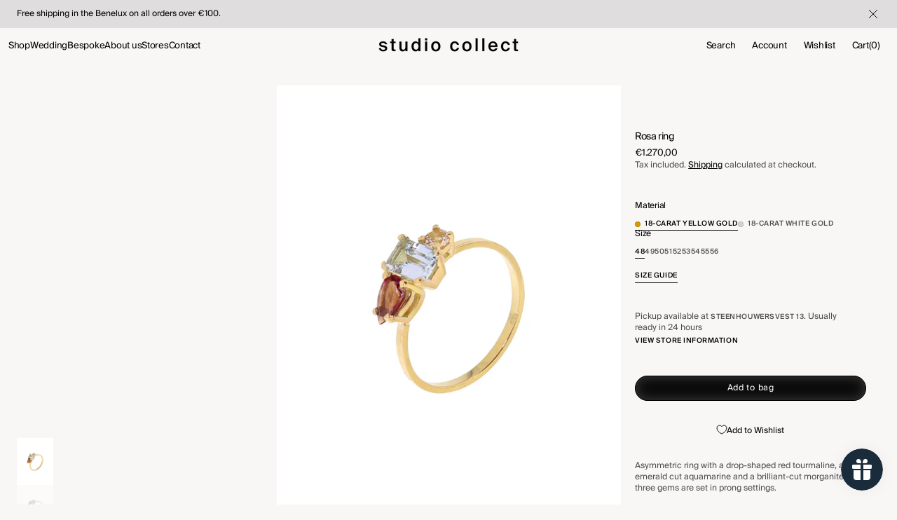

--- FILE ---
content_type: text/html; charset=utf-8
request_url: https://studiocollect.com/products/rosa-ring
body_size: 50346
content:
<!doctype html>
<html class="no-js" lang="en" data-scheme="light">
  <head>
    <meta charset="utf-8">
    <meta http-equiv="X-UA-Compatible" content="IE=edge">
    <meta name="viewport" content="width=device-width,initial-scale=1">
    <meta name="theme-color" content="">
    <link rel="canonical" href="https://studiocollect.com/products/rosa-ring">
    <link rel="preconnect" href="https://cdn.shopify.com" crossorigin>

    <!-- Hotjar Tracking Code for Site Studio Collect -->
<script>
    (function(h,o,t,j,a,r){
        h.hj=h.hj||function(){(h.hj.q=h.hj.q||[]).push(arguments)};
        h._hjSettings={hjid:5324417,hjsv:6};
        a=o.getElementsByTagName('head')[0];
        r=o.createElement('script');r.async=1;
        r.src=t+h._hjSettings.hjid+j+h._hjSettings.hjsv;
        a.appendChild(r);
    })(window,document,'https://static.hotjar.com/c/hotjar-','.js?sv=');
</script><link rel="icon" type="image/png" href="//studiocollect.com/cdn/shop/files/studiocollect-favicon.png?crop=center&height=32&v=1733398486&width=32"><link rel="preconnect" href="https://fonts.shopifycdn.com" crossorigin><title>Rosa ring</title>

    
      <meta name="description" content="Asymmetric ring with a drop-shaped red tourmaline, an emerald cut aquamarine and a brilliant-cut morganite. All three gems are set in prong settings.">
    

    

<meta property="og:site_name" content="Studio Collect">
<meta property="og:url" content="https://studiocollect.com/products/rosa-ring">
<meta property="og:title" content="Rosa ring">
<meta property="og:type" content="product">
<meta property="og:description" content="Asymmetric ring with a drop-shaped red tourmaline, an emerald cut aquamarine and a brilliant-cut morganite. All three gems are set in prong settings."><meta property="og:image" content="http://studiocollect.com/cdn/shop/files/GR8-rosa-ring-tourmaline-aquamarine-morganite-18ctyellowgold.jpg?v=1744728119">
  <meta property="og:image:secure_url" content="https://studiocollect.com/cdn/shop/files/GR8-rosa-ring-tourmaline-aquamarine-morganite-18ctyellowgold.jpg?v=1744728119">
  <meta property="og:image:width" content="2048">
  <meta property="og:image:height" content="2048"><meta property="og:price:amount" content="1.270,00">
  <meta property="og:price:currency" content="EUR"><meta name="twitter:card" content="summary_large_image">
<meta name="twitter:title" content="Rosa ring">
<meta name="twitter:description" content="Asymmetric ring with a drop-shaped red tourmaline, an emerald cut aquamarine and a brilliant-cut morganite. All three gems are set in prong settings.">


    <script src="//studiocollect.com/cdn/shop/t/37/assets/constants.js?v=57430444635880596041739297691" defer="defer"></script>
    <script src="//studiocollect.com/cdn/shop/t/37/assets/pubsub.js?v=2921868252632587581739297698" defer="defer"></script>
    <script src="//studiocollect.com/cdn/shop/t/37/assets/global.js?v=150376453156857793721739297689" defer="defer"></script><script src="//studiocollect.com/cdn/shop/t/37/assets/quick-add.js?v=45510167032362246761739297699" defer="defer"></script>
      <script src="//studiocollect.com/cdn/shop/t/37/assets/product-form.js?v=77302728686963033811739297698" defer="defer"></script>
    

    <script>window.performance && window.performance.mark && window.performance.mark('shopify.content_for_header.start');</script><meta name="google-site-verification" content="xLBnEJCPKs5oldBbMq9TON8DvqAtcqvA5jOb1PwUtDM">
<meta id="shopify-digital-wallet" name="shopify-digital-wallet" content="/43506860186/digital_wallets/dialog">
<meta name="shopify-checkout-api-token" content="603f348f90001595e14b5937f0312b99">
<meta id="in-context-paypal-metadata" data-shop-id="43506860186" data-venmo-supported="false" data-environment="production" data-locale="en_US" data-paypal-v4="true" data-currency="EUR">
<link rel="alternate" type="application/json+oembed" href="https://studiocollect.com/products/rosa-ring.oembed">
<script async="async" src="/checkouts/internal/preloads.js?locale=en-BE"></script>
<link rel="preconnect" href="https://shop.app" crossorigin="anonymous">
<script async="async" src="https://shop.app/checkouts/internal/preloads.js?locale=en-BE&shop_id=43506860186" crossorigin="anonymous"></script>
<script id="apple-pay-shop-capabilities" type="application/json">{"shopId":43506860186,"countryCode":"BE","currencyCode":"EUR","merchantCapabilities":["supports3DS"],"merchantId":"gid:\/\/shopify\/Shop\/43506860186","merchantName":"Studio Collect","requiredBillingContactFields":["postalAddress","email"],"requiredShippingContactFields":["postalAddress","email"],"shippingType":"shipping","supportedNetworks":["visa","maestro","masterCard","amex"],"total":{"type":"pending","label":"Studio Collect","amount":"1.00"},"shopifyPaymentsEnabled":true,"supportsSubscriptions":true}</script>
<script id="shopify-features" type="application/json">{"accessToken":"603f348f90001595e14b5937f0312b99","betas":["rich-media-storefront-analytics"],"domain":"studiocollect.com","predictiveSearch":true,"shopId":43506860186,"locale":"en"}</script>
<script>var Shopify = Shopify || {};
Shopify.shop = "studiocollect.myshopify.com";
Shopify.locale = "en";
Shopify.currency = {"active":"EUR","rate":"1.0"};
Shopify.country = "BE";
Shopify.theme = {"name":"studio collect | 110225","id":178204770641,"schema_name":"Studio Collect","schema_version":"1.0.1","theme_store_id":null,"role":"main"};
Shopify.theme.handle = "null";
Shopify.theme.style = {"id":null,"handle":null};
Shopify.cdnHost = "studiocollect.com/cdn";
Shopify.routes = Shopify.routes || {};
Shopify.routes.root = "/";</script>
<script type="module">!function(o){(o.Shopify=o.Shopify||{}).modules=!0}(window);</script>
<script>!function(o){function n(){var o=[];function n(){o.push(Array.prototype.slice.apply(arguments))}return n.q=o,n}var t=o.Shopify=o.Shopify||{};t.loadFeatures=n(),t.autoloadFeatures=n()}(window);</script>
<script>
  window.ShopifyPay = window.ShopifyPay || {};
  window.ShopifyPay.apiHost = "shop.app\/pay";
  window.ShopifyPay.redirectState = null;
</script>
<script id="shop-js-analytics" type="application/json">{"pageType":"product"}</script>
<script defer="defer" async type="module" src="//studiocollect.com/cdn/shopifycloud/shop-js/modules/v2/client.init-shop-cart-sync_WVOgQShq.en.esm.js"></script>
<script defer="defer" async type="module" src="//studiocollect.com/cdn/shopifycloud/shop-js/modules/v2/chunk.common_C_13GLB1.esm.js"></script>
<script defer="defer" async type="module" src="//studiocollect.com/cdn/shopifycloud/shop-js/modules/v2/chunk.modal_CLfMGd0m.esm.js"></script>
<script type="module">
  await import("//studiocollect.com/cdn/shopifycloud/shop-js/modules/v2/client.init-shop-cart-sync_WVOgQShq.en.esm.js");
await import("//studiocollect.com/cdn/shopifycloud/shop-js/modules/v2/chunk.common_C_13GLB1.esm.js");
await import("//studiocollect.com/cdn/shopifycloud/shop-js/modules/v2/chunk.modal_CLfMGd0m.esm.js");

  window.Shopify.SignInWithShop?.initShopCartSync?.({"fedCMEnabled":true,"windoidEnabled":true});

</script>
<script>
  window.Shopify = window.Shopify || {};
  if (!window.Shopify.featureAssets) window.Shopify.featureAssets = {};
  window.Shopify.featureAssets['shop-js'] = {"shop-cart-sync":["modules/v2/client.shop-cart-sync_DuR37GeY.en.esm.js","modules/v2/chunk.common_C_13GLB1.esm.js","modules/v2/chunk.modal_CLfMGd0m.esm.js"],"init-fed-cm":["modules/v2/client.init-fed-cm_BucUoe6W.en.esm.js","modules/v2/chunk.common_C_13GLB1.esm.js","modules/v2/chunk.modal_CLfMGd0m.esm.js"],"shop-toast-manager":["modules/v2/client.shop-toast-manager_B0JfrpKj.en.esm.js","modules/v2/chunk.common_C_13GLB1.esm.js","modules/v2/chunk.modal_CLfMGd0m.esm.js"],"init-shop-cart-sync":["modules/v2/client.init-shop-cart-sync_WVOgQShq.en.esm.js","modules/v2/chunk.common_C_13GLB1.esm.js","modules/v2/chunk.modal_CLfMGd0m.esm.js"],"shop-button":["modules/v2/client.shop-button_B_U3bv27.en.esm.js","modules/v2/chunk.common_C_13GLB1.esm.js","modules/v2/chunk.modal_CLfMGd0m.esm.js"],"init-windoid":["modules/v2/client.init-windoid_DuP9q_di.en.esm.js","modules/v2/chunk.common_C_13GLB1.esm.js","modules/v2/chunk.modal_CLfMGd0m.esm.js"],"shop-cash-offers":["modules/v2/client.shop-cash-offers_BmULhtno.en.esm.js","modules/v2/chunk.common_C_13GLB1.esm.js","modules/v2/chunk.modal_CLfMGd0m.esm.js"],"pay-button":["modules/v2/client.pay-button_CrPSEbOK.en.esm.js","modules/v2/chunk.common_C_13GLB1.esm.js","modules/v2/chunk.modal_CLfMGd0m.esm.js"],"init-customer-accounts":["modules/v2/client.init-customer-accounts_jNk9cPYQ.en.esm.js","modules/v2/client.shop-login-button_DJ5ldayH.en.esm.js","modules/v2/chunk.common_C_13GLB1.esm.js","modules/v2/chunk.modal_CLfMGd0m.esm.js"],"avatar":["modules/v2/client.avatar_BTnouDA3.en.esm.js"],"checkout-modal":["modules/v2/client.checkout-modal_pBPyh9w8.en.esm.js","modules/v2/chunk.common_C_13GLB1.esm.js","modules/v2/chunk.modal_CLfMGd0m.esm.js"],"init-shop-for-new-customer-accounts":["modules/v2/client.init-shop-for-new-customer-accounts_BUoCy7a5.en.esm.js","modules/v2/client.shop-login-button_DJ5ldayH.en.esm.js","modules/v2/chunk.common_C_13GLB1.esm.js","modules/v2/chunk.modal_CLfMGd0m.esm.js"],"init-customer-accounts-sign-up":["modules/v2/client.init-customer-accounts-sign-up_CnczCz9H.en.esm.js","modules/v2/client.shop-login-button_DJ5ldayH.en.esm.js","modules/v2/chunk.common_C_13GLB1.esm.js","modules/v2/chunk.modal_CLfMGd0m.esm.js"],"init-shop-email-lookup-coordinator":["modules/v2/client.init-shop-email-lookup-coordinator_CzjY5t9o.en.esm.js","modules/v2/chunk.common_C_13GLB1.esm.js","modules/v2/chunk.modal_CLfMGd0m.esm.js"],"shop-follow-button":["modules/v2/client.shop-follow-button_CsYC63q7.en.esm.js","modules/v2/chunk.common_C_13GLB1.esm.js","modules/v2/chunk.modal_CLfMGd0m.esm.js"],"shop-login-button":["modules/v2/client.shop-login-button_DJ5ldayH.en.esm.js","modules/v2/chunk.common_C_13GLB1.esm.js","modules/v2/chunk.modal_CLfMGd0m.esm.js"],"shop-login":["modules/v2/client.shop-login_B9ccPdmx.en.esm.js","modules/v2/chunk.common_C_13GLB1.esm.js","modules/v2/chunk.modal_CLfMGd0m.esm.js"],"lead-capture":["modules/v2/client.lead-capture_D0K_KgYb.en.esm.js","modules/v2/chunk.common_C_13GLB1.esm.js","modules/v2/chunk.modal_CLfMGd0m.esm.js"],"payment-terms":["modules/v2/client.payment-terms_BWmiNN46.en.esm.js","modules/v2/chunk.common_C_13GLB1.esm.js","modules/v2/chunk.modal_CLfMGd0m.esm.js"]};
</script>
<script id="__st">var __st={"a":43506860186,"offset":3600,"reqid":"0c5cebfc-e8ad-4c0f-ae9f-63ff77121840-1769562285","pageurl":"studiocollect.com\/products\/rosa-ring","u":"c1287ea3dd33","p":"product","rtyp":"product","rid":5843211944090};</script>
<script>window.ShopifyPaypalV4VisibilityTracking = true;</script>
<script id="captcha-bootstrap">!function(){'use strict';const t='contact',e='account',n='new_comment',o=[[t,t],['blogs',n],['comments',n],[t,'customer']],c=[[e,'customer_login'],[e,'guest_login'],[e,'recover_customer_password'],[e,'create_customer']],r=t=>t.map((([t,e])=>`form[action*='/${t}']:not([data-nocaptcha='true']) input[name='form_type'][value='${e}']`)).join(','),a=t=>()=>t?[...document.querySelectorAll(t)].map((t=>t.form)):[];function s(){const t=[...o],e=r(t);return a(e)}const i='password',u='form_key',d=['recaptcha-v3-token','g-recaptcha-response','h-captcha-response',i],f=()=>{try{return window.sessionStorage}catch{return}},m='__shopify_v',_=t=>t.elements[u];function p(t,e,n=!1){try{const o=window.sessionStorage,c=JSON.parse(o.getItem(e)),{data:r}=function(t){const{data:e,action:n}=t;return t[m]||n?{data:e,action:n}:{data:t,action:n}}(c);for(const[e,n]of Object.entries(r))t.elements[e]&&(t.elements[e].value=n);n&&o.removeItem(e)}catch(o){console.error('form repopulation failed',{error:o})}}const l='form_type',E='cptcha';function T(t){t.dataset[E]=!0}const w=window,h=w.document,L='Shopify',v='ce_forms',y='captcha';let A=!1;((t,e)=>{const n=(g='f06e6c50-85a8-45c8-87d0-21a2b65856fe',I='https://cdn.shopify.com/shopifycloud/storefront-forms-hcaptcha/ce_storefront_forms_captcha_hcaptcha.v1.5.2.iife.js',D={infoText:'Protected by hCaptcha',privacyText:'Privacy',termsText:'Terms'},(t,e,n)=>{const o=w[L][v],c=o.bindForm;if(c)return c(t,g,e,D).then(n);var r;o.q.push([[t,g,e,D],n]),r=I,A||(h.body.append(Object.assign(h.createElement('script'),{id:'captcha-provider',async:!0,src:r})),A=!0)});var g,I,D;w[L]=w[L]||{},w[L][v]=w[L][v]||{},w[L][v].q=[],w[L][y]=w[L][y]||{},w[L][y].protect=function(t,e){n(t,void 0,e),T(t)},Object.freeze(w[L][y]),function(t,e,n,w,h,L){const[v,y,A,g]=function(t,e,n){const i=e?o:[],u=t?c:[],d=[...i,...u],f=r(d),m=r(i),_=r(d.filter((([t,e])=>n.includes(e))));return[a(f),a(m),a(_),s()]}(w,h,L),I=t=>{const e=t.target;return e instanceof HTMLFormElement?e:e&&e.form},D=t=>v().includes(t);t.addEventListener('submit',(t=>{const e=I(t);if(!e)return;const n=D(e)&&!e.dataset.hcaptchaBound&&!e.dataset.recaptchaBound,o=_(e),c=g().includes(e)&&(!o||!o.value);(n||c)&&t.preventDefault(),c&&!n&&(function(t){try{if(!f())return;!function(t){const e=f();if(!e)return;const n=_(t);if(!n)return;const o=n.value;o&&e.removeItem(o)}(t);const e=Array.from(Array(32),(()=>Math.random().toString(36)[2])).join('');!function(t,e){_(t)||t.append(Object.assign(document.createElement('input'),{type:'hidden',name:u})),t.elements[u].value=e}(t,e),function(t,e){const n=f();if(!n)return;const o=[...t.querySelectorAll(`input[type='${i}']`)].map((({name:t})=>t)),c=[...d,...o],r={};for(const[a,s]of new FormData(t).entries())c.includes(a)||(r[a]=s);n.setItem(e,JSON.stringify({[m]:1,action:t.action,data:r}))}(t,e)}catch(e){console.error('failed to persist form',e)}}(e),e.submit())}));const S=(t,e)=>{t&&!t.dataset[E]&&(n(t,e.some((e=>e===t))),T(t))};for(const o of['focusin','change'])t.addEventListener(o,(t=>{const e=I(t);D(e)&&S(e,y())}));const B=e.get('form_key'),M=e.get(l),P=B&&M;t.addEventListener('DOMContentLoaded',(()=>{const t=y();if(P)for(const e of t)e.elements[l].value===M&&p(e,B);[...new Set([...A(),...v().filter((t=>'true'===t.dataset.shopifyCaptcha))])].forEach((e=>S(e,t)))}))}(h,new URLSearchParams(w.location.search),n,t,e,['guest_login'])})(!0,!0)}();</script>
<script integrity="sha256-4kQ18oKyAcykRKYeNunJcIwy7WH5gtpwJnB7kiuLZ1E=" data-source-attribution="shopify.loadfeatures" defer="defer" src="//studiocollect.com/cdn/shopifycloud/storefront/assets/storefront/load_feature-a0a9edcb.js" crossorigin="anonymous"></script>
<script crossorigin="anonymous" defer="defer" src="//studiocollect.com/cdn/shopifycloud/storefront/assets/shopify_pay/storefront-65b4c6d7.js?v=20250812"></script>
<script data-source-attribution="shopify.dynamic_checkout.dynamic.init">var Shopify=Shopify||{};Shopify.PaymentButton=Shopify.PaymentButton||{isStorefrontPortableWallets:!0,init:function(){window.Shopify.PaymentButton.init=function(){};var t=document.createElement("script");t.src="https://studiocollect.com/cdn/shopifycloud/portable-wallets/latest/portable-wallets.en.js",t.type="module",document.head.appendChild(t)}};
</script>
<script data-source-attribution="shopify.dynamic_checkout.buyer_consent">
  function portableWalletsHideBuyerConsent(e){var t=document.getElementById("shopify-buyer-consent"),n=document.getElementById("shopify-subscription-policy-button");t&&n&&(t.classList.add("hidden"),t.setAttribute("aria-hidden","true"),n.removeEventListener("click",e))}function portableWalletsShowBuyerConsent(e){var t=document.getElementById("shopify-buyer-consent"),n=document.getElementById("shopify-subscription-policy-button");t&&n&&(t.classList.remove("hidden"),t.removeAttribute("aria-hidden"),n.addEventListener("click",e))}window.Shopify?.PaymentButton&&(window.Shopify.PaymentButton.hideBuyerConsent=portableWalletsHideBuyerConsent,window.Shopify.PaymentButton.showBuyerConsent=portableWalletsShowBuyerConsent);
</script>
<script data-source-attribution="shopify.dynamic_checkout.cart.bootstrap">document.addEventListener("DOMContentLoaded",(function(){function t(){return document.querySelector("shopify-accelerated-checkout-cart, shopify-accelerated-checkout")}if(t())Shopify.PaymentButton.init();else{new MutationObserver((function(e,n){t()&&(Shopify.PaymentButton.init(),n.disconnect())})).observe(document.body,{childList:!0,subtree:!0})}}));
</script>
<script id='scb4127' type='text/javascript' async='' src='https://studiocollect.com/cdn/shopifycloud/privacy-banner/storefront-banner.js'></script><link id="shopify-accelerated-checkout-styles" rel="stylesheet" media="screen" href="https://studiocollect.com/cdn/shopifycloud/portable-wallets/latest/accelerated-checkout-backwards-compat.css" crossorigin="anonymous">
<style id="shopify-accelerated-checkout-cart">
        #shopify-buyer-consent {
  margin-top: 1em;
  display: inline-block;
  width: 100%;
}

#shopify-buyer-consent.hidden {
  display: none;
}

#shopify-subscription-policy-button {
  background: none;
  border: none;
  padding: 0;
  text-decoration: underline;
  font-size: inherit;
  cursor: pointer;
}

#shopify-subscription-policy-button::before {
  box-shadow: none;
}

      </style>
<script id="sections-script" data-sections="main-product,header" defer="defer" src="//studiocollect.com/cdn/shop/t/37/compiled_assets/scripts.js?v=29449"></script>
<script>window.performance && window.performance.mark && window.performance.mark('shopify.content_for_header.end');</script>


    <style data-shopify>
          @font-face {
  font-family: "Instrument Sans";
  font-weight: 400;
  font-style: normal;
  font-display: swap;
  src: url("//studiocollect.com/cdn/fonts/instrument_sans/instrumentsans_n4.db86542ae5e1596dbdb28c279ae6c2086c4c5bfa.woff2") format("woff2"),
       url("//studiocollect.com/cdn/fonts/instrument_sans/instrumentsans_n4.510f1b081e58d08c30978f465518799851ef6d8b.woff") format("woff");
}

          @font-face {
  font-family: "Instrument Sans";
  font-weight: 500;
  font-style: normal;
  font-display: swap;
  src: url("//studiocollect.com/cdn/fonts/instrument_sans/instrumentsans_n5.1ce463e1cc056566f977610764d93d4704464858.woff2") format("woff2"),
       url("//studiocollect.com/cdn/fonts/instrument_sans/instrumentsans_n5.9079eb7bba230c9d8d8d3a7d101aa9d9f40b6d14.woff") format("woff");
}

          @font-face {
  font-family: "Instrument Sans";
  font-weight: 500;
  font-style: normal;
  font-display: swap;
  src: url("//studiocollect.com/cdn/fonts/instrument_sans/instrumentsans_n5.1ce463e1cc056566f977610764d93d4704464858.woff2") format("woff2"),
       url("//studiocollect.com/cdn/fonts/instrument_sans/instrumentsans_n5.9079eb7bba230c9d8d8d3a7d101aa9d9f40b6d14.woff") format("woff");
}

          @font-face {
  font-family: "Instrument Sans";
  font-weight: 500;
  font-style: normal;
  font-display: swap;
  src: url("//studiocollect.com/cdn/fonts/instrument_sans/instrumentsans_n5.1ce463e1cc056566f977610764d93d4704464858.woff2") format("woff2"),
       url("//studiocollect.com/cdn/fonts/instrument_sans/instrumentsans_n5.9079eb7bba230c9d8d8d3a7d101aa9d9f40b6d14.woff") format("woff");
}

          @font-face {
  font-family: "Instrument Sans";
  font-weight: 500;
  font-style: normal;
  font-display: swap;
  src: url("//studiocollect.com/cdn/fonts/instrument_sans/instrumentsans_n5.1ce463e1cc056566f977610764d93d4704464858.woff2") format("woff2"),
       url("//studiocollect.com/cdn/fonts/instrument_sans/instrumentsans_n5.9079eb7bba230c9d8d8d3a7d101aa9d9f40b6d14.woff") format("woff");
}

          
          @font-face {
  font-family: "Instrument Sans";
  font-weight: 400;
  font-style: normal;
  font-display: swap;
  src: url("//studiocollect.com/cdn/fonts/instrument_sans/instrumentsans_n4.db86542ae5e1596dbdb28c279ae6c2086c4c5bfa.woff2") format("woff2"),
       url("//studiocollect.com/cdn/fonts/instrument_sans/instrumentsans_n4.510f1b081e58d08c30978f465518799851ef6d8b.woff") format("woff");
}

          @font-face {
  font-family: "Instrument Sans";
  font-weight: 500;
  font-style: normal;
  font-display: swap;
  src: url("//studiocollect.com/cdn/fonts/instrument_sans/instrumentsans_n5.1ce463e1cc056566f977610764d93d4704464858.woff2") format("woff2"),
       url("//studiocollect.com/cdn/fonts/instrument_sans/instrumentsans_n5.9079eb7bba230c9d8d8d3a7d101aa9d9f40b6d14.woff") format("woff");
}

          @font-face {
  font-family: "Instrument Sans";
  font-weight: 700;
  font-style: normal;
  font-display: swap;
  src: url("//studiocollect.com/cdn/fonts/instrument_sans/instrumentsans_n7.e4ad9032e203f9a0977786c356573ced65a7419a.woff2") format("woff2"),
       url("//studiocollect.com/cdn/fonts/instrument_sans/instrumentsans_n7.b9e40f166fb7639074ba34738101a9d2990bb41a.woff") format("woff");
}

          @font-face {
  font-family: "Instrument Sans";
  font-weight: 400;
  font-style: italic;
  font-display: swap;
  src: url("//studiocollect.com/cdn/fonts/instrument_sans/instrumentsans_i4.028d3c3cd8d085648c808ceb20cd2fd1eb3560e5.woff2") format("woff2"),
       url("//studiocollect.com/cdn/fonts/instrument_sans/instrumentsans_i4.7e90d82df8dee29a99237cd19cc529d2206706a2.woff") format("woff");
}

          @font-face {
  font-family: "Instrument Sans";
  font-weight: 500;
  font-style: italic;
  font-display: swap;
  src: url("//studiocollect.com/cdn/fonts/instrument_sans/instrumentsans_i5.d2033775d4997e4dcd0d47ebdd5234b5c14e3f53.woff2") format("woff2"),
       url("//studiocollect.com/cdn/fonts/instrument_sans/instrumentsans_i5.8e3cfa86b65acf809ce72bc4f9b58f185ef6b8c7.woff") format("woff");
}

          @font-face {
  font-family: "Instrument Sans";
  font-weight: 700;
  font-style: italic;
  font-display: swap;
  src: url("//studiocollect.com/cdn/fonts/instrument_sans/instrumentsans_i7.d6063bb5d8f9cbf96eace9e8801697c54f363c6a.woff2") format("woff2"),
       url("//studiocollect.com/cdn/fonts/instrument_sans/instrumentsans_i7.ce33afe63f8198a3ac4261b826b560103542cd36.woff") format("woff");
}


          
        :root,
          	[data-scheme=light] .color-background-1 {
          		--color-background: 249,247,246;
              --color-background-secondary: 255,255,255;
          		
          			--gradient-background: #f9f7f6;
          		
          		--color-foreground: 0, 0, 0;
          		--color-foreground-secondary: 77, 77, 77;
          		--color-foreground-title: 0, 0, 0;

          		--color-button-text: 249, 249, 249;
          		--color-button-text-hover: 249, 249, 249;
          		--color-button: 0, 0, 0;
          		--color-button-hover: 37, 30, 30;

          		--color-button-secondary: 255, 255, 255;
          		--color-button-secondary-hover: 182, 182, 182;
          		--color-button-secondary-text: 0, 0, 0;
          		--color-button-secondary-text-hover: 255, 255, 255;

          		--color-button-tertiary-text: 0, 0, 0;
          		--color-button-tertiary-text-hover: 255, 255, 255;
          		--color-button-tertiary: 0, 0, 0;
          		--color-button-tertiary-hover: 0, 0, 0;

          		--color-overlay: 0, 0, 0;
          		--color-border-input: 204, 204, 204;
          		--color-border-input-hover: 128, 128, 128;
          		--color-background-input: 249, 247, 246;
          		--color-border: 225, 225, 225;
          	}
          	@media (prefers-color-scheme: light) {
        	:root,
          		[data-scheme=auto] .color-background-1 {
          			--color-background: 249,247,246;
                --color-background-secondaryu: 255,255,255;
          			
          				--gradient-background: #f9f7f6;
          			
          			--color-foreground: 0, 0, 0;
          			--color-foreground-secondary: 77, 77, 77;
          			--color-foreground-title: 0, 0, 0;

          			--color-button-text: 249, 249, 249;
          			--color-button-text-hover: 249, 249, 249;
          			--color-button: 0, 0, 0;
          			--color-button-hover: 37, 30, 30;

          			--color-button-secondary: 255, 255, 255;
          			--color-button-secondary-hover: 182, 182, 182;
          			--color-button-secondary-text: 0, 0, 0;
          			--color-button-secondary-text-hover: 255, 255, 255;

          			--color-button-tertiary-text: 0, 0, 0;
          			--color-button-tertiary-text-hover: 255, 255, 255;
          			--color-button-tertiary: 0, 0, 0;
          			--color-button-tertiary-hover: 0, 0, 0;

          			--color-overlay: 0, 0, 0;
          			--color-border-input: 204, 204, 204;
          			--color-border-input-hover: 128, 128, 128;
          			--color-background-input: 249, 247, 246;
          			--color-border: 225, 225, 225;
          		}
          	}
          
        
          	[data-scheme=light] .color-background-2 {
          		--color-background: 40,40,40;
              --color-background-secondary: 31,31,31;
          		
          			--gradient-background: #282828;
          		
          		--color-foreground: 255, 255, 255;
          		--color-foreground-secondary: 169, 169, 169;
          		--color-foreground-title: 255, 255, 255;

          		--color-button-text: 0, 0, 0;
          		--color-button-text-hover: 0, 0, 0;
          		--color-button: 255, 255, 255;
          		--color-button-hover: 238, 238, 238;

          		--color-button-secondary: 0, 0, 0;
          		--color-button-secondary-hover: 40, 40, 40;
          		--color-button-secondary-text: 255, 255, 255;
          		--color-button-secondary-text-hover: 255, 255, 255;

          		--color-button-tertiary-text: 255, 255, 255;
          		--color-button-tertiary-text-hover: 0, 0, 0;
          		--color-button-tertiary: 255, 255, 255;
          		--color-button-tertiary-hover: 255, 255, 255;

          		--color-overlay: 0, 0, 0;
          		--color-border-input: 62, 62, 62;
          		--color-border-input-hover: 62, 62, 62;
          		--color-background-input: 53, 53, 53;
          		--color-border: 222, 217, 212;
          	}
          	@media (prefers-color-scheme: light) {
        	
          		[data-scheme=auto] .color-background-2 {
          			--color-background: 40,40,40;
                --color-background-secondaryu: 31,31,31;
          			
          				--gradient-background: #282828;
          			
          			--color-foreground: 255, 255, 255;
          			--color-foreground-secondary: 169, 169, 169;
          			--color-foreground-title: 255, 255, 255;

          			--color-button-text: 0, 0, 0;
          			--color-button-text-hover: 0, 0, 0;
          			--color-button: 255, 255, 255;
          			--color-button-hover: 238, 238, 238;

          			--color-button-secondary: 0, 0, 0;
          			--color-button-secondary-hover: 40, 40, 40;
          			--color-button-secondary-text: 255, 255, 255;
          			--color-button-secondary-text-hover: 255, 255, 255;

          			--color-button-tertiary-text: 255, 255, 255;
          			--color-button-tertiary-text-hover: 0, 0, 0;
          			--color-button-tertiary: 255, 255, 255;
          			--color-button-tertiary-hover: 255, 255, 255;

          			--color-overlay: 0, 0, 0;
          			--color-border-input: 62, 62, 62;
          			--color-border-input-hover: 62, 62, 62;
          			--color-background-input: 53, 53, 53;
          			--color-border: 222, 217, 212;
          		}
          	}
          

          body, .color-background-1, .color-background-2 {
          color: rgba(var(--color-foreground));
          /*background-color: rgb(var(--color-background));*/
          background: rgb(var(--color-background));
	        background: var(--gradient-background);
          background-attachment: fixed;
          }
          @font-face {
            font-family: "SuisseIntl_bold";
            src: url("https://cdn.shopify.com/s/files/1/0435/0686/0186/files/SuisseIntl-Bold.woff2?v=1731773910");
            }

          @font-face {
            font-family: "SuisseIntl_medium";
            src: url("https://cdn.shopify.com/s/files/1/0435/0686/0186/files/SuisseIntl-Medium.woff2?v=1731773910");
            }

            @font-face {
            font-family: "SuisseIntl";
            src: url("https://cdn.shopify.com/s/files/1/0435/0686/0186/files/SuisseIntl-Regular.woff2?v=1731773911");
            }

          :root {
          	--announcement-height: 0px;
          	--header-height: 0px;
          	--breadcrumbs-height: 0px;

          	--spaced-section: 5rem;

          	--font-body-family: "SuisseIntl", sans-serif;
          	--font-body-style: normal;
          	--font-body-weight: 400;

          	--font-body-scale: 1.4;
          	--font-body-second-scale: 1.2;
          	--font-body-line-height: 1.4;

          	--font-heading-family:"SuisseIntl", sans-serif;
          	--font-heading-style: normal;
          	--font-heading-weight: 500;
          	--font-heading-letter-spacing: -0.3em;
          	--font-heading-line-height: 1.3;

          	--font-subtitle-family: "SuisseIntl", sans-serif;
          	--font-subtitle-style: normal;
          	--font-subtitle-weight: 500;
          	--font-subtitle-text-transform: none;
          	--font-subtitle-scale: 1.34;

          	--font-heading-h1-scale: 1.0;
          	--font-heading-h2-scale: 1.0;
          	--font-heading-h3-scale: 1.0;

          	--font-heading-card-family: "SuisseIntl", sans-serif;
          	--font-heading-card-style: normal;
          	--font-heading-card-weight: 500;
          	--font-text-card-family: "SuisseIntl", sans-serif;
          	--font-text-card-style: normal;
          	--font-text-card-weight: 400;
          	--font-heading-card-letter-spacing: -0.2em;


          	--font-heading-card-scale: 1.0;
          	--font-text-card-scale: 1.4;

          	--font-button-family: "SuisseIntl", sans-serif;
          	--font-button-style: normal;
          	--font-button-weight: 500;
          	--font-button-text-transform: uppercase;
          	--font-button-scale: 1.0;

          	--font-button-family: "SuisseIntl", sans-serif;
          	--font-button-style: normal;
          	--font-button-weight: 500;
          	--font-button-text-transform: uppercase;
          	--font-button-letter-spacing: 0.6em;
          	--font-subtitle-letter-spacing: -0.2em;;

          	--font-header-menu-family: "SuisseIntl", sans-serif;
          	--font-header-menu-style: normal;
          	--font-header-menu-weight: 500;
          	--font-header-menu-scale: 1.34;
          	--font-header-menu-letter-spacing: -0.2em;
          	--font-header-menu-text-transform: none;

          	--font-footer-menu-family: "SuisseIntl", sans-serif;
          	--font-footer-menu-style: normal;
          	--font-footer-menu-weight: 500;
            --font-footer-menu-scale: 1.34;
            --font-footer-menu-letter-spacing: -0.2em;
          	--font-footer-menu-text-transform: none;

          	--font-popups-heading-family: "SuisseIntl", sans-serif;
            --font-popups-heading-style: normal;
            --font-popups-heading-weight: 400;
            --font-popups-text-family: "SuisseIntl", sans-serif;
            --font-popups-text-style: normal;
            --font-popups-text-weight: 400;
            --font-popup-heading-scale: 1.23;
            --font-popup-desc-scale: 1.0;
            --font-popup-text-scale: 1.07;
            --font-notification-heading-scale: 1.0;
            --font-notification-text-scale: 1.0;

          	--border-radius-button: 0px;
          	--payment-terms-background-color: ;
          	--color-card-price-new: 0, 0, 0;
          	--color-card-price-old: 153, 153, 153;
            --color-badge-sale-background: 255, 255, 255;
		      	--color-badge-sale-text: 0, 0, 0;
            --color-badge-soldout-background: 255, 255, 255;
            --color-badge-soldout-text: 0, 0, 0;
            --color-badge-custom-background: 255, 255, 255;
            --color-badge-custom-text: 0, 0, 0;
            --color-product-card-slider-control: 0, 0, 0;
          }

          @media screen and (min-width: 990px) {
          	:root {
          		--spaced-section: 16rem;
          	}
          }

          *,
          *::before,
          *::after {
            box-sizing: inherit;
          }

          html {
            box-sizing: border-box;
            font-size: 10px;
            height: 100%;
          }

          body {
            position: relative;
            display: grid;
            grid-template-rows: auto auto 1fr auto;
            grid-template-columns: 100%;
            min-height: 100%;
            margin: 0;
            font-size: 14px;
            line-height: var(--font-body-line-height);
            font-family: var(--font-body-family);
            font-style: var(--font-body-style);
            font-weight: var(--font-body-weight);
            overflow-x: hidden;
          }
          
    </style>
    <style data-shopify>
  
  [data-scheme=dark] .color-background-1 {
  	--color-background: 31, 31, 31;
  	--color-overlay: 0, 0, 0;
  	--gradient-background: rgb(31, 31, 31);
  	--color-foreground: 255, 255, 255;
  	--color-foreground-secondary: 169, 169, 169;
  	--color-foreground-title: 255, 255, 255;
  	--color-border-input: 53, 53, 53;
  	--color-border-input-hover: 80, 80, 80;
  	--color-background-input: 31, 31, 31;
  	--color-border: 90, 90, 90;
  	--color-announcement-bar: 0, 0, 0;
  	--color-announcement-bar-background-1: 0, 0, 0;
  	--color-link: 255, 255, 255;
  	--alpha-link: 0.5;
  	--color-button: 53, 53, 53;
  	--color-button-hover: 0, 0, 0;
  	--color-button-text: 255, 255, 255;
  	--color-button-text-hover: 255, 255, 255;
  	--color-button-secondary: 53, 53, 53;
  	--color-button-secondary-hover: 0, 0, 0;
  	--color-button-secondary-text: 255, 255, 255;
  	--color-button-secondary-text-hover: 255, 255, 255;
  	--color-button-tertiary: 255, 255, 255;
  	--color-button-tertiary-hover: 255, 255, 255;
  	--color-button-tertiary-text: 255, 255, 255;
  	--color-button-tertiary-text-hover: 0, 0, 0;
  	--alpha-button-background: 1;
  	--alpha-button-border: 1;
  	--color-social: 255, 255, 255;
  	--color-placeholder-input: 255, 255, 255;
  	--color-card-price-new: 255, 255, 255;
  	--color-card-price-old: 169, 169, 169;
  	--color-error-background: 0, 0, 0;
  	--color-title-text: 255, 255, 255;

		.product-popup-modal__content, 
		.drawer__inner, 
		.drawer .cart-item .quantity,
		#search-modal .search__content,
		#search-modal .search__input,
		#account-modal .account__content,
		.burger-menu__wrapper,
		.burger-menu__header,
		.burger-menu__submenu-inner,
		.banner-popup-modal__content,
		.quick-add-modal__content,
		.quick-add-modal .product__outer,
		.product__badge .badge
		{
			background: #2a2a2a;
		}

		.product-form__controls-group label.variant-swatch:hover,
		.product-form__controls-group input:checked:not(.disabled)+label.variant-swatch{
			border-color: #626262;
		}
  }
  @media (prefers-color-scheme: dark) {
  	[data-scheme=auto] .color-background-1 {
  		--color-background: 31, 31, 31;
  		--gradient-background: rgb(31, 31, 31);
  		--color-overlay: 0, 0, 0;
  		--color-foreground: 255, 255, 255;
  		--color-foreground-secondary: 169, 169, 169;
  		--color-foreground-title: 255, 255, 255;
  		--color-border-input: 53, 53, 53;
  		--color-border-input-hover: 10, 10, 10;
  		--color-background-input: 31, 31, 31;
  		--color-border: 90, 90, 90;
  		--color-announcement-bar: 0, 0, 0;
  		--color-announcement-bar-background-1: 0, 0, 0;
  		--color-link: 255, 255, 255;
  		--alpha-link: 0.5;
  		--color-button: 53, 53, 53;
  		--color-button-hover: 0, 0, 0;
  		--color-button-text: 255, 255, 255;
  		--color-button-text-hover: 255, 255, 255;
  		--color-button-secondary: 53, 53, 53;
  		--color-button-secondary-hover: 0, 0, 0;
  		--color-button-secondary-text: 255, 255, 255;
  		--color-button-secondary-text-hover: 255, 255, 255;
  		--color-button-tertiary: 255, 255, 255;
  		--color-button-tertiary-hover: 255, 255, 255;
  		--color-button-tertiary-text: 255, 255, 255;
  		--color-button-tertiary-text-hover: 0, 0, 0;
  		--alpha-button-background: 1;
  		--alpha-button-border: 1;
  		--color-social: 255, 255, 255;
  		--color-placeholder-input: 255, 255, 255;
  		--color-card-price-new: 255, 255, 255;
  		--color-card-price-old: 169, 169, 169;
  		--color-error-background: 0, 0, 0;
  		--color-title-text: 255, 255, 255;

			.product-popup-modal__content, 
			.drawer__inner, 
			.drawer .cart-item .quantity,
			#search-modal .search__content,
			#search-modal .search__input,
			#account-modal .account__content,
			.burger-menu__wrapper,
			.burger-menu__header,
			.burger-menu__submenu-inner,
			.banner-popup-modal__content,
			.quick-add-modal__content,
			.quick-add-modal .product__outer,
			.product__badge .badge
			{
				background: #2a2a2a;
			}

			.product-form__controls-group label.variant-swatch:hover,
			.product-form__controls-group input:checked:not(.disabled)+label.variant-swatch{
				border-color: #626262;
			}
  	}
  }
  
  [data-scheme=dark] .color-background-2 {
  	--color-background: 31, 31, 31;
  	--color-overlay: 0, 0, 0;
  	--gradient-background: rgb(31, 31, 31);
  	--color-foreground: 255, 255, 255;
  	--color-foreground-secondary: 169, 169, 169;
  	--color-foreground-title: 255, 255, 255;
  	--color-border-input: 53, 53, 53;
  	--color-border-input-hover: 80, 80, 80;
  	--color-background-input: 31, 31, 31;
  	--color-border: 90, 90, 90;
  	--color-announcement-bar: 0, 0, 0;
  	--color-announcement-bar-background-1: 0, 0, 0;
  	--color-link: 255, 255, 255;
  	--alpha-link: 0.5;
  	--color-button: 53, 53, 53;
  	--color-button-hover: 0, 0, 0;
  	--color-button-text: 255, 255, 255;
  	--color-button-text-hover: 255, 255, 255;
  	--color-button-secondary: 53, 53, 53;
  	--color-button-secondary-hover: 0, 0, 0;
  	--color-button-secondary-text: 255, 255, 255;
  	--color-button-secondary-text-hover: 255, 255, 255;
  	--color-button-tertiary: 255, 255, 255;
  	--color-button-tertiary-hover: 255, 255, 255;
  	--color-button-tertiary-text: 255, 255, 255;
  	--color-button-tertiary-text-hover: 0, 0, 0;
  	--alpha-button-background: 1;
  	--alpha-button-border: 1;
  	--color-social: 255, 255, 255;
  	--color-placeholder-input: 255, 255, 255;
  	--color-card-price-new: 255, 255, 255;
  	--color-card-price-old: 169, 169, 169;
  	--color-error-background: 0, 0, 0;
  	--color-title-text: 255, 255, 255;

		.product-popup-modal__content, 
		.drawer__inner, 
		.drawer .cart-item .quantity,
		#search-modal .search__content,
		#search-modal .search__input,
		#account-modal .account__content,
		.burger-menu__wrapper,
		.burger-menu__header,
		.burger-menu__submenu-inner,
		.banner-popup-modal__content,
		.quick-add-modal__content,
		.quick-add-modal .product__outer,
		.product__badge .badge
		{
			background: #2a2a2a;
		}

		.product-form__controls-group label.variant-swatch:hover,
		.product-form__controls-group input:checked:not(.disabled)+label.variant-swatch{
			border-color: #626262;
		}
  }
  @media (prefers-color-scheme: dark) {
  	[data-scheme=auto] .color-background-2 {
  		--color-background: 31, 31, 31;
  		--gradient-background: rgb(31, 31, 31);
  		--color-overlay: 0, 0, 0;
  		--color-foreground: 255, 255, 255;
  		--color-foreground-secondary: 169, 169, 169;
  		--color-foreground-title: 255, 255, 255;
  		--color-border-input: 53, 53, 53;
  		--color-border-input-hover: 10, 10, 10;
  		--color-background-input: 31, 31, 31;
  		--color-border: 90, 90, 90;
  		--color-announcement-bar: 0, 0, 0;
  		--color-announcement-bar-background-1: 0, 0, 0;
  		--color-link: 255, 255, 255;
  		--alpha-link: 0.5;
  		--color-button: 53, 53, 53;
  		--color-button-hover: 0, 0, 0;
  		--color-button-text: 255, 255, 255;
  		--color-button-text-hover: 255, 255, 255;
  		--color-button-secondary: 53, 53, 53;
  		--color-button-secondary-hover: 0, 0, 0;
  		--color-button-secondary-text: 255, 255, 255;
  		--color-button-secondary-text-hover: 255, 255, 255;
  		--color-button-tertiary: 255, 255, 255;
  		--color-button-tertiary-hover: 255, 255, 255;
  		--color-button-tertiary-text: 255, 255, 255;
  		--color-button-tertiary-text-hover: 0, 0, 0;
  		--alpha-button-background: 1;
  		--alpha-button-border: 1;
  		--color-social: 255, 255, 255;
  		--color-placeholder-input: 255, 255, 255;
  		--color-card-price-new: 255, 255, 255;
  		--color-card-price-old: 169, 169, 169;
  		--color-error-background: 0, 0, 0;
  		--color-title-text: 255, 255, 255;

			.product-popup-modal__content, 
			.drawer__inner, 
			.drawer .cart-item .quantity,
			#search-modal .search__content,
			#search-modal .search__input,
			#account-modal .account__content,
			.burger-menu__wrapper,
			.burger-menu__header,
			.burger-menu__submenu-inner,
			.banner-popup-modal__content,
			.quick-add-modal__content,
			.quick-add-modal .product__outer,
			.product__badge .badge
			{
				background: #2a2a2a;
			}

			.product-form__controls-group label.variant-swatch:hover,
			.product-form__controls-group input:checked:not(.disabled)+label.variant-swatch{
				border-color: #626262;
			}
  	}
  }
  
  [data-scheme=dark] {
  	--color-background: 31, 31, 31;
  	--color-background-secondary: 40, 40, 40;
  	--gradient-background: rgb(31, 31, 31);
  	--color-overlay: 0, 0, 0;
  	--color-foreground: 255, 255, 255;
  	--color-foreground-secondary: 169, 169, 169;
  	--color-foreground-title: 255, 255, 255;
  	--color-border-input: 53, 53, 53;
		--color-border-input-hover: 80, 80, 80;
		--color-background-input: 31, 31, 31;
  	--color-border: 90, 90, 90;
  	--color-announcement-bar: 0, 0, 0;
  	--color-announcement-bar-background-1: 0, 0, 0;
  	--color-link: 255, 255, 255;
  	--alpha-link: 0.5;
  	--color-button: 53, 53, 53;
  	--color-button-hover: 0, 0, 0;
  	--color-button-text: 255, 255, 255;
  	--color-button-text-hover: 255, 255, 255;
  	--color-button-secondary: 53, 53, 53;
  	--color-button-secondary-hover: 0, 0, 0;
  	--color-button-secondary-text: 255, 255, 255;
  	--color-button-secondary-text-hover: 255, 255, 255;
  	--color-button-tertiary: 255, 255, 255;
  	--color-button-tertiary-hover: 255, 255, 255;
  	--color-button-tertiary-text: 255, 255, 255;
  	--color-button-tertiary-text-hover: 0, 0, 0;
  	--alpha-button-background: 1;
  	--alpha-button-border: 1;
  	--color-social: 255, 255, 255;
  	--color-placeholder-input: 255, 255, 255;
  	--color-card-price-new: 255, 255, 255;
  	--color-card-price-old: 169, 169, 169;
  	--color-error-background: 0, 0, 0;
  	--color-title-text: 255, 255, 255;

  	.color-background-1 {
  		--color-background: 31, 31, 31;
   	}
  	.color-background-2 {
  		--color-background: 40, 40, 40;
  		--gradient-background: rgb(40, 40, 40);
  	}

		.product-popup-modal__content, 
		.drawer__inner, 
		.drawer .cart-item .quantity,
		#search-modal .search__content,
		#search-modal .search__input,
		#account-modal .account__content,
		.burger-menu__wrapper,
		.burger-menu__header,
		.burger-menu__submenu-inner,
		.banner-popup-modal__content,
		.quick-add-modal__content,
		.quick-add-modal .product__outer,
		.product__badge .badge
		{
			background: #2a2a2a;
		}

		.product-form__controls-group label.variant-swatch:hover,
		.product-form__controls-group input:checked:not(.disabled)+label.variant-swatch{
			border-color: #626262;
		}
  }
  @media (prefers-color-scheme: dark) {
  	[data-scheme=auto] {
  		--color-background: 31, 31, 31;
  		--color-background-secondary: 40, 40, 40;
  		--gradient-background: rgb(31, 31, 31);
  		--color-overlay: 0, 0, 0;
  		--color-foreground: 255, 255, 255;
  		--color-foreground-secondary: 169, 169, 169;
  		--color-foreground-title: 255, 255, 255;
  		--color-border-input: 53, 53, 53;
  		--color-border-input-hover: 10, 10, 10;
  		--color-background-input: 31, 31, 31;
  		--color-border: 90, 90, 90;
  		--color-announcement-bar: 0, 0, 0;
  		--color-announcement-bar-background-1: 0, 0, 0;
  		--color-link: 255, 255, 255;
  		--alpha-link: 0.5;
  		--color-button: 53, 53, 53;
  		--color-button-hover: 0, 0, 0;
  		--color-button-text: 255, 255, 255;
  		--color-button-text-hover: 255, 255, 255;
  		--color-button-secondary: 53, 53, 53;
  		--color-button-secondary-hover: 0, 0, 0;
  		--color-button-secondary-text: 255, 255, 255;
  		--color-button-secondary-text-hover: 255, 255, 255;
  		--color-button-tertiary: 255, 255, 255;
  		--color-button-tertiary-hover: 255, 255, 255;
  		--color-button-tertiary-text: 255, 255, 255;
  		--color-button-tertiary-text-hover: 0, 0, 0;
  		--alpha-button-background: 1;
  		--alpha-button-border: 1;
  		--color-social: 255, 255, 255;
  		--color-placeholder-input: 255, 255, 255;
  		--color-card-price-new: 255, 255, 255;
  		--color-card-price-old: 169, 169, 169;
  		--color-error-background: 0, 0, 0;
  		--color-title-text: 255, 255, 255;

  		.color-background-1 {
  			--color-background: 31, 31, 31;
  		}
  		.color-background-2 {
  			--color-background: 40, 40, 40;
  			--gradient-background: rgb(40, 40, 40);
  		}

			.product-popup-modal__content, 
			.drawer__inner, 
			.drawer .cart-item .quantity,
			#search-modal .search__content,
			#search-modal .search__input,
			#account-modal .account__content,
			.burger-menu__wrapper,
			.burger-menu__header,
			.burger-menu__submenu-inner,
			.banner-popup-modal__content,
			.quick-add-modal__content,
			.quick-add-modal .product__outer,
			.product__badge .badge
			{
				background: #2a2a2a;
			}

			.product-form__controls-group label.variant-swatch:hover,
			.product-form__controls-group input:checked:not(.disabled)+label.variant-swatch{
				border-color: #626262;
			}
  	}
  }
</style>

    <link href="//studiocollect.com/cdn/shop/t/37/assets/swiper-bundle.min.css?v=73032370894613993831739297701" rel="stylesheet" type="text/css" media="all" />
    <link href="//studiocollect.com/cdn/shop/t/37/assets/base.css?v=106784374233634229951739297689" rel="stylesheet" type="text/css" media="all" />
<link href="//studiocollect.com/cdn/shop/t/37/assets/section-reviews.css?v=32376773364758310271739297703" rel="stylesheet" type="text/css" media="all" />
<link
        rel="stylesheet"
        href="//studiocollect.com/cdn/shop/t/37/assets/component-predictive-search.css?v=53416992617169959061739297694"
        media="print"
        onload="this.media='all'"
      ><link rel="stylesheet" href="//studiocollect.com/cdn/shop/t/37/assets/component-deferred-media.css?v=68707802736351725321739297691" media="all">
        <link
          rel="preload"
          href="//studiocollect.com/cdn/shop/t/37/assets/quick-add.css?v=75930424083147801221739297698"
          as="style"
          onload="this.onload=null;this.rel='stylesheet'"
        ><link rel="preload" as="font" href="//studiocollect.com/cdn/fonts/instrument_sans/instrumentsans_n4.db86542ae5e1596dbdb28c279ae6c2086c4c5bfa.woff2" type="font/woff2" crossorigin><link rel="preload" as="font" href="//studiocollect.com/cdn/fonts/instrument_sans/instrumentsans_n5.1ce463e1cc056566f977610764d93d4704464858.woff2" type="font/woff2" crossorigin><script>
      document.documentElement.className = document.documentElement.className.replace('no-js', 'js');
      if (Shopify.designMode) {
        document.documentElement.classList.add('shopify-design-mode');
      }
    </script>

    <script src="//studiocollect.com/cdn/shop/t/37/assets/jquery-3.6.0.js?v=32573363768646652941739297690" defer="defer"></script>
    <!-- <script src="//studiocollect.com/cdn/shop/t/37/assets/ScrollTrigger.min.js?v=44478517280027097711739297688" defer="defer"></script> -->
    <script src="//studiocollect.com/cdn/shop/t/37/assets/gsap.min.js?v=82469146552909492541739297689" defer="defer"></script>
    <script src="//studiocollect.com/cdn/shop/t/37/assets/swiper-bundle.min.js?v=57636454815115923131739297701" defer="defer"></script>
    <script src="//studiocollect.com/cdn/shop/t/37/assets/product-card.js?v=66073535590218244341739297698" defer="defer"></script>
    <script src="//studiocollect.com/cdn/shop/t/37/assets/popup.js?v=179802735620567827611739297695" defer="defer"></script>
    <!-- <script src="//studiocollect.com/cdn/shop/t/37/assets/scroll-restore.js?v=78909714845341651561740581527" defer="defer"></script> -->

    
    

    <script>
      let cscoDarkMode = {};

      (function () {
        const body = document.querySelector('html[data-scheme]');

        cscoDarkMode = {
          init: function (e) {
            this.initMode(e);
            window.matchMedia('(prefers-color-scheme: dark)').addListener((e) => {
              this.initMode(e);
            });

            window.addEventListener('load', () => {
              const toggleBtns = document.querySelectorAll('.header__toggle-scheme');
              toggleBtns.forEach((btn) => {
                btn.addEventListener('click', (e) => {
                  e.preventDefault();

                  if ('auto' === body.getAttribute('data-scheme')) {
                    if (window.matchMedia('(prefers-color-scheme: dark)').matches) {
                      cscoDarkMode.changeScheme('light', true);
                    } else if (window.matchMedia('(prefers-color-scheme: light)').matches) {
                      cscoDarkMode.changeScheme('dark', true);
                    }
                  } else {
                    if ('dark' === body.getAttribute('data-scheme')) {
                      cscoDarkMode.changeScheme('light', true);
                    } else {
                      cscoDarkMode.changeScheme('dark', true);
                    }
                  }
                });
              });
            });
          },
          initMode: function (e) {
            let siteScheme = false;
            switch (
              'light' // Field. User’s system preference.
            ) {
              case 'dark':
                siteScheme = 'dark';
                break;
              case 'light':
                siteScheme = 'light';
                break;
              case 'system':
                siteScheme = 'auto';
                break;
            }
            if ('false') {
              // Field. Enable dark/light mode toggle.
              if ('light' === localStorage.getItem('_color_schema')) {
                siteScheme = 'light';
              }
              if ('dark' === localStorage.getItem('_color_schema')) {
                siteScheme = 'dark';
              }
            }
            if (siteScheme && siteScheme !== body.getAttribute('data-scheme')) {
              this.changeScheme(siteScheme, false);
            }
          },
          changeScheme: function (siteScheme, cookie) {
            body.classList.add('scheme-toggled');
            body.setAttribute('data-scheme', siteScheme);
            if (cookie) {
              localStorage.setItem('_color_schema', siteScheme);
            }
            setTimeout(() => {
              body.classList.remove('scheme-toggled');
            }, 100);
          },
        };
      })();

      cscoDarkMode.init();

      document.addEventListener('shopify:section:load', function () {
        setTimeout(() => {
          cscoDarkMode.init();
        }, 100);
      });
    </script>
  <script src="https://cdn.shopify.com/extensions/019c0057-895d-7ff2-b2c3-37d5559f1468/smile-io-279/assets/smile-loader.js" type="text/javascript" defer="defer"></script>
<link href="https://cdn.shopify.com/extensions/019be7a1-4e55-70a8-959d-ea5101b70f67/swish-wishlist-king-219/assets/component-wishlist-button-block.css" rel="stylesheet" type="text/css" media="all">
<link href="https://monorail-edge.shopifysvc.com" rel="dns-prefetch">
<script>(function(){if ("sendBeacon" in navigator && "performance" in window) {try {var session_token_from_headers = performance.getEntriesByType('navigation')[0].serverTiming.find(x => x.name == '_s').description;} catch {var session_token_from_headers = undefined;}var session_cookie_matches = document.cookie.match(/_shopify_s=([^;]*)/);var session_token_from_cookie = session_cookie_matches && session_cookie_matches.length === 2 ? session_cookie_matches[1] : "";var session_token = session_token_from_headers || session_token_from_cookie || "";function handle_abandonment_event(e) {var entries = performance.getEntries().filter(function(entry) {return /monorail-edge.shopifysvc.com/.test(entry.name);});if (!window.abandonment_tracked && entries.length === 0) {window.abandonment_tracked = true;var currentMs = Date.now();var navigation_start = performance.timing.navigationStart;var payload = {shop_id: 43506860186,url: window.location.href,navigation_start,duration: currentMs - navigation_start,session_token,page_type: "product"};window.navigator.sendBeacon("https://monorail-edge.shopifysvc.com/v1/produce", JSON.stringify({schema_id: "online_store_buyer_site_abandonment/1.1",payload: payload,metadata: {event_created_at_ms: currentMs,event_sent_at_ms: currentMs}}));}}window.addEventListener('pagehide', handle_abandonment_event);}}());</script>
<script id="web-pixels-manager-setup">(function e(e,d,r,n,o){if(void 0===o&&(o={}),!Boolean(null===(a=null===(i=window.Shopify)||void 0===i?void 0:i.analytics)||void 0===a?void 0:a.replayQueue)){var i,a;window.Shopify=window.Shopify||{};var t=window.Shopify;t.analytics=t.analytics||{};var s=t.analytics;s.replayQueue=[],s.publish=function(e,d,r){return s.replayQueue.push([e,d,r]),!0};try{self.performance.mark("wpm:start")}catch(e){}var l=function(){var e={modern:/Edge?\/(1{2}[4-9]|1[2-9]\d|[2-9]\d{2}|\d{4,})\.\d+(\.\d+|)|Firefox\/(1{2}[4-9]|1[2-9]\d|[2-9]\d{2}|\d{4,})\.\d+(\.\d+|)|Chrom(ium|e)\/(9{2}|\d{3,})\.\d+(\.\d+|)|(Maci|X1{2}).+ Version\/(15\.\d+|(1[6-9]|[2-9]\d|\d{3,})\.\d+)([,.]\d+|)( \(\w+\)|)( Mobile\/\w+|) Safari\/|Chrome.+OPR\/(9{2}|\d{3,})\.\d+\.\d+|(CPU[ +]OS|iPhone[ +]OS|CPU[ +]iPhone|CPU IPhone OS|CPU iPad OS)[ +]+(15[._]\d+|(1[6-9]|[2-9]\d|\d{3,})[._]\d+)([._]\d+|)|Android:?[ /-](13[3-9]|1[4-9]\d|[2-9]\d{2}|\d{4,})(\.\d+|)(\.\d+|)|Android.+Firefox\/(13[5-9]|1[4-9]\d|[2-9]\d{2}|\d{4,})\.\d+(\.\d+|)|Android.+Chrom(ium|e)\/(13[3-9]|1[4-9]\d|[2-9]\d{2}|\d{4,})\.\d+(\.\d+|)|SamsungBrowser\/([2-9]\d|\d{3,})\.\d+/,legacy:/Edge?\/(1[6-9]|[2-9]\d|\d{3,})\.\d+(\.\d+|)|Firefox\/(5[4-9]|[6-9]\d|\d{3,})\.\d+(\.\d+|)|Chrom(ium|e)\/(5[1-9]|[6-9]\d|\d{3,})\.\d+(\.\d+|)([\d.]+$|.*Safari\/(?![\d.]+ Edge\/[\d.]+$))|(Maci|X1{2}).+ Version\/(10\.\d+|(1[1-9]|[2-9]\d|\d{3,})\.\d+)([,.]\d+|)( \(\w+\)|)( Mobile\/\w+|) Safari\/|Chrome.+OPR\/(3[89]|[4-9]\d|\d{3,})\.\d+\.\d+|(CPU[ +]OS|iPhone[ +]OS|CPU[ +]iPhone|CPU IPhone OS|CPU iPad OS)[ +]+(10[._]\d+|(1[1-9]|[2-9]\d|\d{3,})[._]\d+)([._]\d+|)|Android:?[ /-](13[3-9]|1[4-9]\d|[2-9]\d{2}|\d{4,})(\.\d+|)(\.\d+|)|Mobile Safari.+OPR\/([89]\d|\d{3,})\.\d+\.\d+|Android.+Firefox\/(13[5-9]|1[4-9]\d|[2-9]\d{2}|\d{4,})\.\d+(\.\d+|)|Android.+Chrom(ium|e)\/(13[3-9]|1[4-9]\d|[2-9]\d{2}|\d{4,})\.\d+(\.\d+|)|Android.+(UC? ?Browser|UCWEB|U3)[ /]?(15\.([5-9]|\d{2,})|(1[6-9]|[2-9]\d|\d{3,})\.\d+)\.\d+|SamsungBrowser\/(5\.\d+|([6-9]|\d{2,})\.\d+)|Android.+MQ{2}Browser\/(14(\.(9|\d{2,})|)|(1[5-9]|[2-9]\d|\d{3,})(\.\d+|))(\.\d+|)|K[Aa][Ii]OS\/(3\.\d+|([4-9]|\d{2,})\.\d+)(\.\d+|)/},d=e.modern,r=e.legacy,n=navigator.userAgent;return n.match(d)?"modern":n.match(r)?"legacy":"unknown"}(),u="modern"===l?"modern":"legacy",c=(null!=n?n:{modern:"",legacy:""})[u],f=function(e){return[e.baseUrl,"/wpm","/b",e.hashVersion,"modern"===e.buildTarget?"m":"l",".js"].join("")}({baseUrl:d,hashVersion:r,buildTarget:u}),m=function(e){var d=e.version,r=e.bundleTarget,n=e.surface,o=e.pageUrl,i=e.monorailEndpoint;return{emit:function(e){var a=e.status,t=e.errorMsg,s=(new Date).getTime(),l=JSON.stringify({metadata:{event_sent_at_ms:s},events:[{schema_id:"web_pixels_manager_load/3.1",payload:{version:d,bundle_target:r,page_url:o,status:a,surface:n,error_msg:t},metadata:{event_created_at_ms:s}}]});if(!i)return console&&console.warn&&console.warn("[Web Pixels Manager] No Monorail endpoint provided, skipping logging."),!1;try{return self.navigator.sendBeacon.bind(self.navigator)(i,l)}catch(e){}var u=new XMLHttpRequest;try{return u.open("POST",i,!0),u.setRequestHeader("Content-Type","text/plain"),u.send(l),!0}catch(e){return console&&console.warn&&console.warn("[Web Pixels Manager] Got an unhandled error while logging to Monorail."),!1}}}}({version:r,bundleTarget:l,surface:e.surface,pageUrl:self.location.href,monorailEndpoint:e.monorailEndpoint});try{o.browserTarget=l,function(e){var d=e.src,r=e.async,n=void 0===r||r,o=e.onload,i=e.onerror,a=e.sri,t=e.scriptDataAttributes,s=void 0===t?{}:t,l=document.createElement("script"),u=document.querySelector("head"),c=document.querySelector("body");if(l.async=n,l.src=d,a&&(l.integrity=a,l.crossOrigin="anonymous"),s)for(var f in s)if(Object.prototype.hasOwnProperty.call(s,f))try{l.dataset[f]=s[f]}catch(e){}if(o&&l.addEventListener("load",o),i&&l.addEventListener("error",i),u)u.appendChild(l);else{if(!c)throw new Error("Did not find a head or body element to append the script");c.appendChild(l)}}({src:f,async:!0,onload:function(){if(!function(){var e,d;return Boolean(null===(d=null===(e=window.Shopify)||void 0===e?void 0:e.analytics)||void 0===d?void 0:d.initialized)}()){var d=window.webPixelsManager.init(e)||void 0;if(d){var r=window.Shopify.analytics;r.replayQueue.forEach((function(e){var r=e[0],n=e[1],o=e[2];d.publishCustomEvent(r,n,o)})),r.replayQueue=[],r.publish=d.publishCustomEvent,r.visitor=d.visitor,r.initialized=!0}}},onerror:function(){return m.emit({status:"failed",errorMsg:"".concat(f," has failed to load")})},sri:function(e){var d=/^sha384-[A-Za-z0-9+/=]+$/;return"string"==typeof e&&d.test(e)}(c)?c:"",scriptDataAttributes:o}),m.emit({status:"loading"})}catch(e){m.emit({status:"failed",errorMsg:(null==e?void 0:e.message)||"Unknown error"})}}})({shopId: 43506860186,storefrontBaseUrl: "https://studiocollect.com",extensionsBaseUrl: "https://extensions.shopifycdn.com/cdn/shopifycloud/web-pixels-manager",monorailEndpoint: "https://monorail-edge.shopifysvc.com/unstable/produce_batch",surface: "storefront-renderer",enabledBetaFlags: ["2dca8a86"],webPixelsConfigList: [{"id":"1172111697","configuration":"{\"config\":\"{\\\"google_tag_ids\\\":[\\\"G-C1C697RPCN\\\"],\\\"target_country\\\":\\\"BE\\\",\\\"gtag_events\\\":[{\\\"type\\\":\\\"begin_checkout\\\",\\\"action_label\\\":\\\"G-C1C697RPCN\\\"},{\\\"type\\\":\\\"search\\\",\\\"action_label\\\":\\\"G-C1C697RPCN\\\"},{\\\"type\\\":\\\"view_item\\\",\\\"action_label\\\":\\\"G-C1C697RPCN\\\"},{\\\"type\\\":\\\"purchase\\\",\\\"action_label\\\":\\\"G-C1C697RPCN\\\"},{\\\"type\\\":\\\"page_view\\\",\\\"action_label\\\":\\\"G-C1C697RPCN\\\"},{\\\"type\\\":\\\"add_payment_info\\\",\\\"action_label\\\":\\\"G-C1C697RPCN\\\"},{\\\"type\\\":\\\"add_to_cart\\\",\\\"action_label\\\":\\\"G-C1C697RPCN\\\"}],\\\"enable_monitoring_mode\\\":false}\"}","eventPayloadVersion":"v1","runtimeContext":"OPEN","scriptVersion":"b2a88bafab3e21179ed38636efcd8a93","type":"APP","apiClientId":1780363,"privacyPurposes":[],"dataSharingAdjustments":{"protectedCustomerApprovalScopes":["read_customer_address","read_customer_email","read_customer_name","read_customer_personal_data","read_customer_phone"]}},{"id":"422576465","configuration":"{\"pixel_id\":\"736473600018322\",\"pixel_type\":\"facebook_pixel\",\"metaapp_system_user_token\":\"-\"}","eventPayloadVersion":"v1","runtimeContext":"OPEN","scriptVersion":"ca16bc87fe92b6042fbaa3acc2fbdaa6","type":"APP","apiClientId":2329312,"privacyPurposes":["ANALYTICS","MARKETING","SALE_OF_DATA"],"dataSharingAdjustments":{"protectedCustomerApprovalScopes":["read_customer_address","read_customer_email","read_customer_name","read_customer_personal_data","read_customer_phone"]}},{"id":"178225489","configuration":"{\"tagID\":\"2613645427708\"}","eventPayloadVersion":"v1","runtimeContext":"STRICT","scriptVersion":"18031546ee651571ed29edbe71a3550b","type":"APP","apiClientId":3009811,"privacyPurposes":["ANALYTICS","MARKETING","SALE_OF_DATA"],"dataSharingAdjustments":{"protectedCustomerApprovalScopes":["read_customer_address","read_customer_email","read_customer_name","read_customer_personal_data","read_customer_phone"]}},{"id":"shopify-app-pixel","configuration":"{}","eventPayloadVersion":"v1","runtimeContext":"STRICT","scriptVersion":"0450","apiClientId":"shopify-pixel","type":"APP","privacyPurposes":["ANALYTICS","MARKETING"]},{"id":"shopify-custom-pixel","eventPayloadVersion":"v1","runtimeContext":"LAX","scriptVersion":"0450","apiClientId":"shopify-pixel","type":"CUSTOM","privacyPurposes":["ANALYTICS","MARKETING"]}],isMerchantRequest: false,initData: {"shop":{"name":"Studio Collect","paymentSettings":{"currencyCode":"EUR"},"myshopifyDomain":"studiocollect.myshopify.com","countryCode":"BE","storefrontUrl":"https:\/\/studiocollect.com"},"customer":null,"cart":null,"checkout":null,"productVariants":[{"price":{"amount":1270.0,"currencyCode":"EUR"},"product":{"title":"Rosa ring","vendor":"studiocollect","id":"5843211944090","untranslatedTitle":"Rosa ring","url":"\/products\/rosa-ring","type":"Rings"},"id":"39534056439962","image":{"src":"\/\/studiocollect.com\/cdn\/shop\/files\/GR8-rosa-ring-tourmaline-aquamarine-morganite-18ctyellowgold.jpg?v=1744728119"},"sku":"GR8 - YG - 48","title":"18-carat yellow gold \/ 48","untranslatedTitle":"18-carat yellow gold \/ 48"},{"price":{"amount":1270.0,"currencyCode":"EUR"},"product":{"title":"Rosa ring","vendor":"studiocollect","id":"5843211944090","untranslatedTitle":"Rosa ring","url":"\/products\/rosa-ring","type":"Rings"},"id":"39534057455770","image":{"src":"\/\/studiocollect.com\/cdn\/shop\/files\/GR8-rosa-ring-tourmaline-aquamarine-morganite-18ctyellowgold.jpg?v=1744728119"},"sku":"GR8 - YG - 49","title":"18-carat yellow gold \/ 49","untranslatedTitle":"18-carat yellow gold \/ 49"},{"price":{"amount":1270.0,"currencyCode":"EUR"},"product":{"title":"Rosa ring","vendor":"studiocollect","id":"5843211944090","untranslatedTitle":"Rosa ring","url":"\/products\/rosa-ring","type":"Rings"},"id":"39534061387930","image":{"src":"\/\/studiocollect.com\/cdn\/shop\/files\/GR8-rosa-ring-tourmaline-aquamarine-morganite-18ctyellowgold.jpg?v=1744728119"},"sku":"GR8 - YG - 50","title":"18-carat yellow gold \/ 50","untranslatedTitle":"18-carat yellow gold \/ 50"},{"price":{"amount":1270.0,"currencyCode":"EUR"},"product":{"title":"Rosa ring","vendor":"studiocollect","id":"5843211944090","untranslatedTitle":"Rosa ring","url":"\/products\/rosa-ring","type":"Rings"},"id":"39534062469274","image":{"src":"\/\/studiocollect.com\/cdn\/shop\/files\/GR8-rosa-ring-tourmaline-aquamarine-morganite-18ctyellowgold.jpg?v=1744728119"},"sku":"GR8 - YG - 51","title":"18-carat yellow gold \/ 51","untranslatedTitle":"18-carat yellow gold \/ 51"},{"price":{"amount":1270.0,"currencyCode":"EUR"},"product":{"title":"Rosa ring","vendor":"studiocollect","id":"5843211944090","untranslatedTitle":"Rosa ring","url":"\/products\/rosa-ring","type":"Rings"},"id":"36739255697562","image":{"src":"\/\/studiocollect.com\/cdn\/shop\/files\/GR8-rosa-ring-tourmaline-aquamarine-morganite-18ctyellowgold.jpg?v=1744728119"},"sku":"GR8 - YG - 52","title":"18-carat yellow gold \/ 52","untranslatedTitle":"18-carat yellow gold \/ 52"},{"price":{"amount":1270.0,"currencyCode":"EUR"},"product":{"title":"Rosa ring","vendor":"studiocollect","id":"5843211944090","untranslatedTitle":"Rosa ring","url":"\/products\/rosa-ring","type":"Rings"},"id":"39534063222938","image":{"src":"\/\/studiocollect.com\/cdn\/shop\/files\/GR8-rosa-ring-tourmaline-aquamarine-morganite-18ctyellowgold.jpg?v=1744728119"},"sku":"GR8 - YG - 53","title":"18-carat yellow gold \/ 53","untranslatedTitle":"18-carat yellow gold \/ 53"},{"price":{"amount":1270.0,"currencyCode":"EUR"},"product":{"title":"Rosa ring","vendor":"studiocollect","id":"5843211944090","untranslatedTitle":"Rosa ring","url":"\/products\/rosa-ring","type":"Rings"},"id":"36739255763098","image":{"src":"\/\/studiocollect.com\/cdn\/shop\/files\/GR8-rosa-ring-tourmaline-aquamarine-morganite-18ctyellowgold.jpg?v=1744728119"},"sku":"GR8 - YG - 54","title":"18-carat yellow gold \/ 54","untranslatedTitle":"18-carat yellow gold \/ 54"},{"price":{"amount":1270.0,"currencyCode":"EUR"},"product":{"title":"Rosa ring","vendor":"studiocollect","id":"5843211944090","untranslatedTitle":"Rosa ring","url":"\/products\/rosa-ring","type":"Rings"},"id":"39534064205978","image":{"src":"\/\/studiocollect.com\/cdn\/shop\/files\/GR8-rosa-ring-tourmaline-aquamarine-morganite-18ctyellowgold.jpg?v=1744728119"},"sku":"GR8 - YG - 55","title":"18-carat yellow gold \/ 55","untranslatedTitle":"18-carat yellow gold \/ 55"},{"price":{"amount":1270.0,"currencyCode":"EUR"},"product":{"title":"Rosa ring","vendor":"studiocollect","id":"5843211944090","untranslatedTitle":"Rosa ring","url":"\/products\/rosa-ring","type":"Rings"},"id":"36739255828634","image":{"src":"\/\/studiocollect.com\/cdn\/shop\/files\/GR8-rosa-ring-tourmaline-aquamarine-morganite-18ctyellowgold.jpg?v=1744728119"},"sku":"GR8 - YG - 56","title":"18-carat yellow gold \/ 56","untranslatedTitle":"18-carat yellow gold \/ 56"},{"price":{"amount":1330.0,"currencyCode":"EUR"},"product":{"title":"Rosa ring","vendor":"studiocollect","id":"5843211944090","untranslatedTitle":"Rosa ring","url":"\/products\/rosa-ring","type":"Rings"},"id":"50128861462865","image":{"src":"\/\/studiocollect.com\/cdn\/shop\/files\/GR8-rosa-ring-tourmaline-aquamarine-morganite-18ctwhitegold.jpg?v=1744728099"},"sku":"GR8 - WG - 48","title":"18-carat white gold \/ 48","untranslatedTitle":"18-carat white gold \/ 48"},{"price":{"amount":1330.0,"currencyCode":"EUR"},"product":{"title":"Rosa ring","vendor":"studiocollect","id":"5843211944090","untranslatedTitle":"Rosa ring","url":"\/products\/rosa-ring","type":"Rings"},"id":"50128861495633","image":{"src":"\/\/studiocollect.com\/cdn\/shop\/files\/GR8-rosa-ring-tourmaline-aquamarine-morganite-18ctwhitegold.jpg?v=1744728099"},"sku":"GR8 - WG - 49","title":"18-carat white gold \/ 49","untranslatedTitle":"18-carat white gold \/ 49"},{"price":{"amount":1330.0,"currencyCode":"EUR"},"product":{"title":"Rosa ring","vendor":"studiocollect","id":"5843211944090","untranslatedTitle":"Rosa ring","url":"\/products\/rosa-ring","type":"Rings"},"id":"50128861528401","image":{"src":"\/\/studiocollect.com\/cdn\/shop\/files\/GR8-rosa-ring-tourmaline-aquamarine-morganite-18ctwhitegold.jpg?v=1744728099"},"sku":"GR8 - WG - 50","title":"18-carat white gold \/ 50","untranslatedTitle":"18-carat white gold \/ 50"},{"price":{"amount":1330.0,"currencyCode":"EUR"},"product":{"title":"Rosa ring","vendor":"studiocollect","id":"5843211944090","untranslatedTitle":"Rosa ring","url":"\/products\/rosa-ring","type":"Rings"},"id":"50128861561169","image":{"src":"\/\/studiocollect.com\/cdn\/shop\/files\/GR8-rosa-ring-tourmaline-aquamarine-morganite-18ctwhitegold.jpg?v=1744728099"},"sku":"GR8 - WG - 51","title":"18-carat white gold \/ 51","untranslatedTitle":"18-carat white gold \/ 51"},{"price":{"amount":1330.0,"currencyCode":"EUR"},"product":{"title":"Rosa ring","vendor":"studiocollect","id":"5843211944090","untranslatedTitle":"Rosa ring","url":"\/products\/rosa-ring","type":"Rings"},"id":"50128861593937","image":{"src":"\/\/studiocollect.com\/cdn\/shop\/files\/GR8-rosa-ring-tourmaline-aquamarine-morganite-18ctwhitegold.jpg?v=1744728099"},"sku":"GR8 - WG - 52","title":"18-carat white gold \/ 52","untranslatedTitle":"18-carat white gold \/ 52"},{"price":{"amount":1330.0,"currencyCode":"EUR"},"product":{"title":"Rosa ring","vendor":"studiocollect","id":"5843211944090","untranslatedTitle":"Rosa ring","url":"\/products\/rosa-ring","type":"Rings"},"id":"50128861626705","image":{"src":"\/\/studiocollect.com\/cdn\/shop\/files\/GR8-rosa-ring-tourmaline-aquamarine-morganite-18ctwhitegold.jpg?v=1744728099"},"sku":"GR8 - WG - 53","title":"18-carat white gold \/ 53","untranslatedTitle":"18-carat white gold \/ 53"},{"price":{"amount":1330.0,"currencyCode":"EUR"},"product":{"title":"Rosa ring","vendor":"studiocollect","id":"5843211944090","untranslatedTitle":"Rosa ring","url":"\/products\/rosa-ring","type":"Rings"},"id":"50128861659473","image":{"src":"\/\/studiocollect.com\/cdn\/shop\/files\/GR8-rosa-ring-tourmaline-aquamarine-morganite-18ctwhitegold.jpg?v=1744728099"},"sku":"GR8 - WG - 54","title":"18-carat white gold \/ 54","untranslatedTitle":"18-carat white gold \/ 54"},{"price":{"amount":1330.0,"currencyCode":"EUR"},"product":{"title":"Rosa ring","vendor":"studiocollect","id":"5843211944090","untranslatedTitle":"Rosa ring","url":"\/products\/rosa-ring","type":"Rings"},"id":"50128861692241","image":{"src":"\/\/studiocollect.com\/cdn\/shop\/files\/GR8-rosa-ring-tourmaline-aquamarine-morganite-18ctwhitegold.jpg?v=1744728099"},"sku":"GR8 - WG - 55","title":"18-carat white gold \/ 55","untranslatedTitle":"18-carat white gold \/ 55"},{"price":{"amount":1330.0,"currencyCode":"EUR"},"product":{"title":"Rosa ring","vendor":"studiocollect","id":"5843211944090","untranslatedTitle":"Rosa ring","url":"\/products\/rosa-ring","type":"Rings"},"id":"50128861725009","image":{"src":"\/\/studiocollect.com\/cdn\/shop\/files\/GR8-rosa-ring-tourmaline-aquamarine-morganite-18ctwhitegold.jpg?v=1744728099"},"sku":"GR8 - WG - 56","title":"18-carat white gold \/ 56","untranslatedTitle":"18-carat white gold \/ 56"}],"purchasingCompany":null},},"https://studiocollect.com/cdn","fcfee988w5aeb613cpc8e4bc33m6693e112",{"modern":"","legacy":""},{"shopId":"43506860186","storefrontBaseUrl":"https:\/\/studiocollect.com","extensionBaseUrl":"https:\/\/extensions.shopifycdn.com\/cdn\/shopifycloud\/web-pixels-manager","surface":"storefront-renderer","enabledBetaFlags":"[\"2dca8a86\"]","isMerchantRequest":"false","hashVersion":"fcfee988w5aeb613cpc8e4bc33m6693e112","publish":"custom","events":"[[\"page_viewed\",{}],[\"product_viewed\",{\"productVariant\":{\"price\":{\"amount\":1270.0,\"currencyCode\":\"EUR\"},\"product\":{\"title\":\"Rosa ring\",\"vendor\":\"studiocollect\",\"id\":\"5843211944090\",\"untranslatedTitle\":\"Rosa ring\",\"url\":\"\/products\/rosa-ring\",\"type\":\"Rings\"},\"id\":\"39534056439962\",\"image\":{\"src\":\"\/\/studiocollect.com\/cdn\/shop\/files\/GR8-rosa-ring-tourmaline-aquamarine-morganite-18ctyellowgold.jpg?v=1744728119\"},\"sku\":\"GR8 - YG - 48\",\"title\":\"18-carat yellow gold \/ 48\",\"untranslatedTitle\":\"18-carat yellow gold \/ 48\"}}]]"});</script><script>
  window.ShopifyAnalytics = window.ShopifyAnalytics || {};
  window.ShopifyAnalytics.meta = window.ShopifyAnalytics.meta || {};
  window.ShopifyAnalytics.meta.currency = 'EUR';
  var meta = {"product":{"id":5843211944090,"gid":"gid:\/\/shopify\/Product\/5843211944090","vendor":"studiocollect","type":"Rings","handle":"rosa-ring","variants":[{"id":39534056439962,"price":127000,"name":"Rosa ring - 18-carat yellow gold \/ 48","public_title":"18-carat yellow gold \/ 48","sku":"GR8 - YG - 48"},{"id":39534057455770,"price":127000,"name":"Rosa ring - 18-carat yellow gold \/ 49","public_title":"18-carat yellow gold \/ 49","sku":"GR8 - YG - 49"},{"id":39534061387930,"price":127000,"name":"Rosa ring - 18-carat yellow gold \/ 50","public_title":"18-carat yellow gold \/ 50","sku":"GR8 - YG - 50"},{"id":39534062469274,"price":127000,"name":"Rosa ring - 18-carat yellow gold \/ 51","public_title":"18-carat yellow gold \/ 51","sku":"GR8 - YG - 51"},{"id":36739255697562,"price":127000,"name":"Rosa ring - 18-carat yellow gold \/ 52","public_title":"18-carat yellow gold \/ 52","sku":"GR8 - YG - 52"},{"id":39534063222938,"price":127000,"name":"Rosa ring - 18-carat yellow gold \/ 53","public_title":"18-carat yellow gold \/ 53","sku":"GR8 - YG - 53"},{"id":36739255763098,"price":127000,"name":"Rosa ring - 18-carat yellow gold \/ 54","public_title":"18-carat yellow gold \/ 54","sku":"GR8 - YG - 54"},{"id":39534064205978,"price":127000,"name":"Rosa ring - 18-carat yellow gold \/ 55","public_title":"18-carat yellow gold \/ 55","sku":"GR8 - YG - 55"},{"id":36739255828634,"price":127000,"name":"Rosa ring - 18-carat yellow gold \/ 56","public_title":"18-carat yellow gold \/ 56","sku":"GR8 - YG - 56"},{"id":50128861462865,"price":133000,"name":"Rosa ring - 18-carat white gold \/ 48","public_title":"18-carat white gold \/ 48","sku":"GR8 - WG - 48"},{"id":50128861495633,"price":133000,"name":"Rosa ring - 18-carat white gold \/ 49","public_title":"18-carat white gold \/ 49","sku":"GR8 - WG - 49"},{"id":50128861528401,"price":133000,"name":"Rosa ring - 18-carat white gold \/ 50","public_title":"18-carat white gold \/ 50","sku":"GR8 - WG - 50"},{"id":50128861561169,"price":133000,"name":"Rosa ring - 18-carat white gold \/ 51","public_title":"18-carat white gold \/ 51","sku":"GR8 - WG - 51"},{"id":50128861593937,"price":133000,"name":"Rosa ring - 18-carat white gold \/ 52","public_title":"18-carat white gold \/ 52","sku":"GR8 - WG - 52"},{"id":50128861626705,"price":133000,"name":"Rosa ring - 18-carat white gold \/ 53","public_title":"18-carat white gold \/ 53","sku":"GR8 - WG - 53"},{"id":50128861659473,"price":133000,"name":"Rosa ring - 18-carat white gold \/ 54","public_title":"18-carat white gold \/ 54","sku":"GR8 - WG - 54"},{"id":50128861692241,"price":133000,"name":"Rosa ring - 18-carat white gold \/ 55","public_title":"18-carat white gold \/ 55","sku":"GR8 - WG - 55"},{"id":50128861725009,"price":133000,"name":"Rosa ring - 18-carat white gold \/ 56","public_title":"18-carat white gold \/ 56","sku":"GR8 - WG - 56"}],"remote":false},"page":{"pageType":"product","resourceType":"product","resourceId":5843211944090,"requestId":"0c5cebfc-e8ad-4c0f-ae9f-63ff77121840-1769562285"}};
  for (var attr in meta) {
    window.ShopifyAnalytics.meta[attr] = meta[attr];
  }
</script>
<script class="analytics">
  (function () {
    var customDocumentWrite = function(content) {
      var jquery = null;

      if (window.jQuery) {
        jquery = window.jQuery;
      } else if (window.Checkout && window.Checkout.$) {
        jquery = window.Checkout.$;
      }

      if (jquery) {
        jquery('body').append(content);
      }
    };

    var hasLoggedConversion = function(token) {
      if (token) {
        return document.cookie.indexOf('loggedConversion=' + token) !== -1;
      }
      return false;
    }

    var setCookieIfConversion = function(token) {
      if (token) {
        var twoMonthsFromNow = new Date(Date.now());
        twoMonthsFromNow.setMonth(twoMonthsFromNow.getMonth() + 2);

        document.cookie = 'loggedConversion=' + token + '; expires=' + twoMonthsFromNow;
      }
    }

    var trekkie = window.ShopifyAnalytics.lib = window.trekkie = window.trekkie || [];
    if (trekkie.integrations) {
      return;
    }
    trekkie.methods = [
      'identify',
      'page',
      'ready',
      'track',
      'trackForm',
      'trackLink'
    ];
    trekkie.factory = function(method) {
      return function() {
        var args = Array.prototype.slice.call(arguments);
        args.unshift(method);
        trekkie.push(args);
        return trekkie;
      };
    };
    for (var i = 0; i < trekkie.methods.length; i++) {
      var key = trekkie.methods[i];
      trekkie[key] = trekkie.factory(key);
    }
    trekkie.load = function(config) {
      trekkie.config = config || {};
      trekkie.config.initialDocumentCookie = document.cookie;
      var first = document.getElementsByTagName('script')[0];
      var script = document.createElement('script');
      script.type = 'text/javascript';
      script.onerror = function(e) {
        var scriptFallback = document.createElement('script');
        scriptFallback.type = 'text/javascript';
        scriptFallback.onerror = function(error) {
                var Monorail = {
      produce: function produce(monorailDomain, schemaId, payload) {
        var currentMs = new Date().getTime();
        var event = {
          schema_id: schemaId,
          payload: payload,
          metadata: {
            event_created_at_ms: currentMs,
            event_sent_at_ms: currentMs
          }
        };
        return Monorail.sendRequest("https://" + monorailDomain + "/v1/produce", JSON.stringify(event));
      },
      sendRequest: function sendRequest(endpointUrl, payload) {
        // Try the sendBeacon API
        if (window && window.navigator && typeof window.navigator.sendBeacon === 'function' && typeof window.Blob === 'function' && !Monorail.isIos12()) {
          var blobData = new window.Blob([payload], {
            type: 'text/plain'
          });

          if (window.navigator.sendBeacon(endpointUrl, blobData)) {
            return true;
          } // sendBeacon was not successful

        } // XHR beacon

        var xhr = new XMLHttpRequest();

        try {
          xhr.open('POST', endpointUrl);
          xhr.setRequestHeader('Content-Type', 'text/plain');
          xhr.send(payload);
        } catch (e) {
          console.log(e);
        }

        return false;
      },
      isIos12: function isIos12() {
        return window.navigator.userAgent.lastIndexOf('iPhone; CPU iPhone OS 12_') !== -1 || window.navigator.userAgent.lastIndexOf('iPad; CPU OS 12_') !== -1;
      }
    };
    Monorail.produce('monorail-edge.shopifysvc.com',
      'trekkie_storefront_load_errors/1.1',
      {shop_id: 43506860186,
      theme_id: 178204770641,
      app_name: "storefront",
      context_url: window.location.href,
      source_url: "//studiocollect.com/cdn/s/trekkie.storefront.a804e9514e4efded663580eddd6991fcc12b5451.min.js"});

        };
        scriptFallback.async = true;
        scriptFallback.src = '//studiocollect.com/cdn/s/trekkie.storefront.a804e9514e4efded663580eddd6991fcc12b5451.min.js';
        first.parentNode.insertBefore(scriptFallback, first);
      };
      script.async = true;
      script.src = '//studiocollect.com/cdn/s/trekkie.storefront.a804e9514e4efded663580eddd6991fcc12b5451.min.js';
      first.parentNode.insertBefore(script, first);
    };
    trekkie.load(
      {"Trekkie":{"appName":"storefront","development":false,"defaultAttributes":{"shopId":43506860186,"isMerchantRequest":null,"themeId":178204770641,"themeCityHash":"15314651598751259725","contentLanguage":"en","currency":"EUR","eventMetadataId":"18f0cf04-bad1-429a-adc8-05d6afea2886"},"isServerSideCookieWritingEnabled":true,"monorailRegion":"shop_domain","enabledBetaFlags":["65f19447","b5387b81"]},"Session Attribution":{},"S2S":{"facebookCapiEnabled":true,"source":"trekkie-storefront-renderer","apiClientId":580111}}
    );

    var loaded = false;
    trekkie.ready(function() {
      if (loaded) return;
      loaded = true;

      window.ShopifyAnalytics.lib = window.trekkie;

      var originalDocumentWrite = document.write;
      document.write = customDocumentWrite;
      try { window.ShopifyAnalytics.merchantGoogleAnalytics.call(this); } catch(error) {};
      document.write = originalDocumentWrite;

      window.ShopifyAnalytics.lib.page(null,{"pageType":"product","resourceType":"product","resourceId":5843211944090,"requestId":"0c5cebfc-e8ad-4c0f-ae9f-63ff77121840-1769562285","shopifyEmitted":true});

      var match = window.location.pathname.match(/checkouts\/(.+)\/(thank_you|post_purchase)/)
      var token = match? match[1]: undefined;
      if (!hasLoggedConversion(token)) {
        setCookieIfConversion(token);
        window.ShopifyAnalytics.lib.track("Viewed Product",{"currency":"EUR","variantId":39534056439962,"productId":5843211944090,"productGid":"gid:\/\/shopify\/Product\/5843211944090","name":"Rosa ring - 18-carat yellow gold \/ 48","price":"1270.00","sku":"GR8 - YG - 48","brand":"studiocollect","variant":"18-carat yellow gold \/ 48","category":"Rings","nonInteraction":true,"remote":false},undefined,undefined,{"shopifyEmitted":true});
      window.ShopifyAnalytics.lib.track("monorail:\/\/trekkie_storefront_viewed_product\/1.1",{"currency":"EUR","variantId":39534056439962,"productId":5843211944090,"productGid":"gid:\/\/shopify\/Product\/5843211944090","name":"Rosa ring - 18-carat yellow gold \/ 48","price":"1270.00","sku":"GR8 - YG - 48","brand":"studiocollect","variant":"18-carat yellow gold \/ 48","category":"Rings","nonInteraction":true,"remote":false,"referer":"https:\/\/studiocollect.com\/products\/rosa-ring"});
      }
    });


        var eventsListenerScript = document.createElement('script');
        eventsListenerScript.async = true;
        eventsListenerScript.src = "//studiocollect.com/cdn/shopifycloud/storefront/assets/shop_events_listener-3da45d37.js";
        document.getElementsByTagName('head')[0].appendChild(eventsListenerScript);

})();</script>
<script
  defer
  src="https://studiocollect.com/cdn/shopifycloud/perf-kit/shopify-perf-kit-3.0.4.min.js"
  data-application="storefront-renderer"
  data-shop-id="43506860186"
  data-render-region="gcp-us-east1"
  data-page-type="product"
  data-theme-instance-id="178204770641"
  data-theme-name="Studio Collect"
  data-theme-version="1.0.1"
  data-monorail-region="shop_domain"
  data-resource-timing-sampling-rate="10"
  data-shs="true"
  data-shs-beacon="true"
  data-shs-export-with-fetch="true"
  data-shs-logs-sample-rate="1"
  data-shs-beacon-endpoint="https://studiocollect.com/api/collect"
></script>
</head>

  <body class="template-product template-product">
    <a class="skip-to-content-link button button--primary visually-hidden" href="#MainContent">
     <span> Skip to content </span>
    </a>

    <!-- BEGIN sections: header-group -->
<div id="shopify-section-sections--24640774996305__announcement_bar_JCpzph" class="shopify-section shopify-section-group-header-group"> 

</div><div id="shopify-section-sections--24640774996305__header" class="shopify-section shopify-section-group-header-group shopify-section-header"> <!-- Announcement Bar Snippet -->
<style>
    .announcement-bar {
      background-color: transparent;
      color: #fff;
      text-align: left;
      padding: 8px 24px 8px;
      font-size: 12px;
      
      display: flex;
      justify-content: space-between;
      align-items: center;
    }
    .announcement-bar p{
    margin: 0;
    }
    .announcement-bar_outer{
    width: 100%;
    height: auto;

    }
  </style>
  <div class="announcement-bar_outer"  id="custom_announcement-bar">
    <div class="announcement-bar container">
      
        <p>Free shipping in the Benelux on all orders over €100.</p>
      
      <button
        type="button"
        class="search-modal__close-button search__close modal__close-button link link--text focus-inset modal-close-button"
        aria-label="Close"
        id="search-modal-close"
      >
        <svg
	width="20"
	height="20"
	viewBox="0 0 20 20"
	fill="none"
	xmlns="http://www.w3.org/2000/svg"
>
	<path d="M15.625 4.375L4.375 15.625" stroke="currentColor" stroke-linecap="round" stroke-linejoin="round"/>
	<path d="M15.625 15.625L4.375 4.375" stroke="currentColor" stroke-linecap="round" stroke-linejoin="round"/>
</svg>
      </button>
    </div>
  </div>

  <script>
    document.addEventListener('DOMContentLoaded', function() {
        const closeBtn = document.getElementById('search-modal-close');
        const announcementBar = document.getElementById('custom_announcement-bar');

        // Check if the bar should be hidden based on sessionStorage
        if (sessionStorage.getItem('announcementClosed') === 'true') {
            announcementBar.style.display = 'none';
        }

        if (closeBtn && announcementBar) {
            closeBtn.addEventListener('click', function() {
                // Hide the announcement bar
                announcementBar.style.display = 'none';
                // Set a flag in sessionStorage to remember that the bar has been closed
                sessionStorage.setItem('announcementClosed', 'true');
            });
        }
    });
</script>

<link href="//studiocollect.com/cdn/shop/t/37/assets/component-loading-overlay.css?v=143005617125531975901739297689" rel="stylesheet" type="text/css" media="all" />

	<link href="//studiocollect.com/cdn/shop/t/37/assets/component-cart-shipping.css?v=13414791230139338991739297689" rel="stylesheet" type="text/css" media="all" />

<link href="//studiocollect.com/cdn/shop/t/37/assets/component-discounts.css?v=68085866934516785991739297693" rel="stylesheet" type="text/css" media="all" />
	<link href="//studiocollect.com/cdn/shop/t/37/assets/component-cart-drawer.css?v=124227033705073769461739297695" rel="stylesheet" type="text/css" media="all" />
<link href="//studiocollect.com/cdn/shop/t/37/assets/component-list-menu.css?v=108612547713926332511739297694" rel="stylesheet" type="text/css" media="all" />
<link href="//studiocollect.com/cdn/shop/t/37/assets/component-search.css?v=152258777915380126751739297690" rel="stylesheet" type="text/css" media="all" />
<link href="//studiocollect.com/cdn/shop/t/37/assets/template-collection.css?v=14633674808147412851739297701" rel="stylesheet" type="text/css" media="all" />
<link href="//studiocollect.com/cdn/shop/t/37/assets/component-menu-drawer.css?v=106602350161048652101739297690" rel="stylesheet" type="text/css" media="all" />
<link href="//studiocollect.com/cdn/shop/t/37/assets/component-price.css?v=117639557013751525311739297694" rel="stylesheet" type="text/css" media="all" />
<link href="//studiocollect.com/cdn/shop/t/37/assets/component-card.css?v=128677159357450850471739297694" rel="stylesheet" type="text/css" media="all" />
<link href="//studiocollect.com/cdn/shop/t/37/assets/component-card-horizontal.css?v=32315938607031544441739297694" rel="stylesheet" type="text/css" media="all" />
<link href="//studiocollect.com/cdn/shop/t/37/assets/component-article-card-small.css?v=96962004243994435971739297691" rel="stylesheet" type="text/css" media="all" />
<link href="//studiocollect.com/cdn/shop/t/37/assets/component-predictive-search.css?v=53416992617169959061739297694" rel="stylesheet" type="text/css" media="all" />



	<link href="//studiocollect.com/cdn/shop/t/37/assets/component-desktop-burger-menu.css?v=139804203662933721831739297692" rel="stylesheet" type="text/css" media="all" />
	<script src="//studiocollect.com/cdn/shop/t/37/assets/burger-menu.js?v=111809041426454018491739297691" defer="defer"></script>


<script src="//studiocollect.com/cdn/shop/t/37/assets/header.js?v=38551427229792459741739297690" defer="defer"></script>

<style>
	header-drawer {
		justify-self: start;
	}

	@media screen and (min-width: 1200px) {
		header-drawer {
			display: none;
		}
	}

	.menu-drawer-container {
		display: flex;
	}

	.list-menu {
		list-style: none;
		padding: 0;
		margin: 0;
	}

	.list-menu--inline {
		display: inline-flex;
		flex-wrap: wrap;
	}

	summary.list-menu__item {
		padding-right: 2.7rem;
	}

	.list-menu__item {
		display: flex;
		align-items: center;
	}

	.list-menu__item--link {
		text-decoration: none;
		padding-bottom: 1rem;
		padding-top: 1rem;
	}

	@media screen and (min-width: 750px) {
		.list-menu__item--link {
			padding-bottom: 1rem;
			padding-top: 1rem;
		}
	}
</style>

<script src="//studiocollect.com/cdn/shop/t/37/assets/details-disclosure.js?v=146899010485398999281739297689" defer="defer"></script>
<script src="//studiocollect.com/cdn/shop/t/37/assets/details-modal.js?v=121868508950146539301739297689" defer="defer"></script><script src="//studiocollect.com/cdn/shop/t/37/assets/cart.js?v=130095210084321673841739297693" defer="defer"></script>
	<script src="//studiocollect.com/cdn/shop/t/37/assets/cart-drawer.js?v=80981103666079647451739297692" defer="defer"></script>


	<sticky-header data-sticky-type="always" class="header-wrapper ">
		<header class="  header header--center-logo  header--has-menu container">	
			
				



<header-drawer data-breakpoint="tablet">
  
  <details class="menu-drawer-container">
    <summary
      class="header__icon header__icon--menu header__icon--summary link--text focus-inset"
      aria-label="Menu"
    >
      <span>
        <svg
	width="18"
	height="13"
	viewBox="0 0 18 13"
	class="icon icon-hamburger"
	fill="none"
	xmlns="http://www.w3.org/2000/svg"
>
	<path d="M0 0.5H18" stroke="currentColor"/>
	<path d="M0 6.5H18" stroke="currentColor"/>
	<path d="M0 12.5H18" stroke="currentColor"/>
</svg>

        <span class="header__modal-close-button">
          <svg
	width="20"
	height="20"
	viewBox="0 0 20 20"
	fill="none"
	xmlns="http://www.w3.org/2000/svg"
>
	<path d="M15.625 4.375L4.375 15.625" stroke="currentColor" stroke-linecap="round" stroke-linejoin="round"/>
	<path d="M15.625 15.625L4.375 4.375" stroke="currentColor" stroke-linecap="round" stroke-linejoin="round"/>
</svg>
        </span>
      </span>
    </summary>
    <div id="menu-drawer" class="menu-drawer motion-reduce color-background-1" tabind ex="-1">
      <div class="menu-drawer__inner-container">
        <div class="menu-drawer__navigation-container">
          <nav class="menu-drawer__navigation">
            <ul class="menu-drawer__menu list-menu" role="list"><li ><a
                      href="/collections/all"
                      class="menu-drawer__menu-item list-menu__item h3 link--text focus-inset"
                      
                    >
                      Shop
                    </a></li><li ><a
                      href="http://studiocollect.com/pages/wedding#wedding"
                      class="menu-drawer__menu-item list-menu__item h3 link--text focus-inset"
                      
                    >
                      Wedding
                    </a></li><li ><a
                      href="/pages/bespoke"
                      class="menu-drawer__menu-item list-menu__item h3 link--text focus-inset"
                      
                    >
                      Bespoke
                    </a></li><li ><a
                      href="/pages/about"
                      class="menu-drawer__menu-item list-menu__item h3 link--text focus-inset"
                      
                    >
                      About us
                    </a></li><li ><a
                      href="https://studiocollect.com/pages/about#stores"
                      class="menu-drawer__menu-item list-menu__item h3 link--text focus-inset"
                      
                    >
                      Stores
                    </a></li><li style=" display: none;"><a
                      href="/pages/contact"
                      class="menu-drawer__menu-item list-menu__item h3 link--text focus-inset"
                      
                    >
                      Contact
                    </a></li><li style="padding: 10px 20px;" class="contact-open">Contact</li>
            </ul>
           <div style="margin-top: 2rem;">
            
              <ul class="menu-drawer__menu list-menu">
                <li ><a style="font-size:12px;" class="menu-drawer__menu-item list-menu__item h3 link--text focus-inset" href="/pages/faqs">Support</a></li>
              </ul>
            
              <ul class="menu-drawer__menu list-menu">
                <li ><a style="font-size:12px;" class="menu-drawer__menu-item list-menu__item h3 link--text focus-inset" href="/pages/jewelry-care">Jewelry care</a></li>
              </ul>
            
           </div>
            <ul class="menu-drawer__menu list-menu" role="list"></ul>

            
          </nav>

          <div class="menu-drawer__utility-links "><a
                  href="https://studiocollect.com/customer_authentication/redirect?locale=en&region_country=BE"
                  class="button button--tertiary menu-drawer__account link focus-inset"
                >
                  <span>Log in</span>
                </a>
                <div class="menu-drawer__account-register">
                  <a href="https://account.studiocollect.com?locale=en" class="link button button--simple">
                    <span>Create Account</span>
                  </a>
                </div></div>

          <div class="menu-drawer__bottom">
            
          </div>
        </div>
      </div>
    </div>
  </details>
</header-drawer>

<div class="menu_left_block">
	



	<nav class="header__inline-menu"><ul class="list-menu list-menu--inline" role="list">
<li class="list-menu-item" 
						>
							<a
								href="/collections/all"
								class="header__menu-item list-menu__item link focus-inset"
								
								aria-label="Shop"
							>
								<span

									class="list-menu-line link-hover-line"
									title="Shop"
								>
									Shop 
								</span>
							</a>
						</li>
<li class="list-menu-item" 
						>
							<a
								href="http://studiocollect.com/pages/wedding#wedding"
								class="header__menu-item list-menu__item link focus-inset"
								
								aria-label="Wedding"
							>
								<span

									class="list-menu-line link-hover-line"
									title="Wedding"
								>
									Wedding 
								</span>
							</a>
						</li>
<li class="list-menu-item" 
						>
							<a
								href="/pages/bespoke"
								class="header__menu-item list-menu__item link focus-inset"
								
								aria-label="Bespoke"
							>
								<span

									class="list-menu-line link-hover-line"
									title="Bespoke"
								>
									Bespoke 
								</span>
							</a>
						</li>
<li class="list-menu-item" 
						>
							<a
								href="/pages/about"
								class="header__menu-item list-menu__item link focus-inset"
								
								aria-label="About us"
							>
								<span

									class="list-menu-line link-hover-line"
									title="About us"
								>
									About us 
								</span>
							</a>
						</li>
<li class="list-menu-item" 
						>
							<a
								href="https://studiocollect.com/pages/about#stores"
								class="header__menu-item list-menu__item link focus-inset"
								
								aria-label="Stores"
							>
								<span

									class="list-menu-line link-hover-line"
									title="Stores"
								>
									Stores 
								</span>
							</a>
						</li>
<li class="list-menu-item" 
						style=" display: none;">
							<a
								href="/pages/contact"
								class="header__menu-item list-menu__item link focus-inset"
								
								aria-label="Contact"
							>
								<span

									class="list-menu-line link-hover-line"
									title="Contact"
								>
									Contact 
								</span>
							</a>
						</li><li class="list-menu-item header__menu-item list-menu__item link focus-inset"><span class="list-menu-line link-hover-line contact-open">Contact</span></li>
			</ul></nav>
</div>


<a href="/" class="header__heading-link link link--text focus-inset"><img srcset="//studiocollect.com/cdn/shop/files/logo.png?v=1732290154&width=200 1x, //studiocollect.com/cdn/shop/files/logo.png?v=1732290154&width=400 2x"
						src="//studiocollect.com/cdn/shop/files/logo.png?v=1732290154&width=200"
						class="header__heading-logo header__heading-logo--overlay "
						width="200"
						height="50"
						alt="Studio Collect"
						loading="lazy"
							id="light_logo"
			>
				

					<img srcset="//studiocollect.com/cdn/shop/files/logo_dark.png?v=1732290170&width=200 1x, //studiocollect.com/cdn/shop/files/logo_dark.png?v=1732290170&width=400 2x"
						src="//studiocollect.com/cdn/shop/files/logo_dark.png?v=1732290170&width=200"
						class="header__heading-logo black_logo visible "
						width="200"
						height="50"
						alt="Studio Collect"
						loading="lazy"
						id="black_logo"
			>
				
</a>

<div class="header__column">
	<div class="header__icons">
		




		

				<div class="header__search">
					<div
						class="header__icon header__icon--search link--text  header__icon--summary focus-inset modal__toggle "
						aria-haspopup="dialog"
						role="button"
						id="search-icon-open"
					>
						<svg
	class="icon icon-search"
	width="24"
	height="24"
	viewBox="0 0 24 24"
	fill="none"
	xmlns="http://www.w3.org/2000/svg"
>
	<path d="M10.8334 16.6665C14.055 16.6665 16.6666 14.0549 16.6666 10.8333C16.6666 7.61164 14.055 5 10.8334 5C7.61176 5 5.00012 7.61164 5.00012 10.8333C5.00012 14.0549 7.61176 16.6665 10.8334 16.6665Z" stroke="currentColor" stroke-width="1.4" stroke-linecap="round" stroke-linejoin="round"/>
	<path d="M14.9582 14.9585L18.9999 19.0002" stroke="currentColor" stroke-width="1.4" stroke-linecap="round" stroke-linejoin="round"/>
</svg>

						<span class="link-hover-line search-name">Search</span>
					</div>
				</div>
			
<div class="header__account link-hover-line"><details>
						<summary
							class="header__icon header__icon--account link--text  header__icon--summary focus-inset modal__toggle"
							aria-haspopup="dialog"
							id="account-icon-open"
						>
							<span>Account</span>
						</summary>
					</details></div><div class="header__cart  link-hover-line">
			<a
				href="/cart"
				class=" header__icon header__icon--cart link link--text focus-inset"
				id="cart-icon-bubble"
			>
				
				<span>Cart</span>
				<span class="visually-hidden">Cart</span>
				<div class="cart-count-bubble"><span aria-hidden="true">(0)</span><span class="visually-hidden">0 items</span>
				</div>
			</a>
		</div>
	</div>
</div>

			
		</header>
	</div>




<script type="application/ld+json">
  {
    "@context": "http://schema.org",
    "@type": "Organization",
    "name": "Studio Collect",
    
      "logo": "https:files\/logo.png",
    
    "sameAs": [
      "",
      "https:\/\/www.facebook.com\/StudioCollect\/",
      "https:\/\/www.pinterest.com\/studiocollect\/boards\/",
      "https:\/\/www.instagram.com\/studiocollect\/",
      "",
      "",
      "",
      ""
    ],
    "url": "https:\/\/studiocollect.com"
  }

</script>

<script>
	const calcHeader = () => {
		const header = document.querySelector('.shopify-section-header');
		const headerObserver = new ResizeObserver(entries => {
			const headerHeight = header.getBoundingClientRect().height ;
			
			document.documentElement.style.setProperty('--header-height', `${headerHeight}px`);
		});
	if (header)	headerObserver.observe(header);
	}

	calcHeader();
	
	document.addEventListener('shopify:section:load', function () {
		calcHeader();
	});
	document.addEventListener('shopify:section:unload', function () {
		calcHeader();
	});
	document.addEventListener('shopify:section:reorder', function () {
		calcHeader();
	});

</script><script>
	document.addEventListener('DOMContentLoaded', function () {
		// Select the first child of the list-menu
		const firstMenuItem = document.querySelector('.list-menu > .list-menu-item:first-child');
		const menu = document.querySelector('.header__submenu')
		// Select the container element
		const container = document.querySelector('.shopify-section-group-header-group.shopify-section-header');
		const announcement = document.querySelector('.announcement-bar')
	  console.log(firstMenuItem)
	  console.log(container)
		if (firstMenuItem && container) {
		  // Add mouseenter event listener to the first menu item
		  firstMenuItem.addEventListener('mouseenter', function (event) {
			console.log(announcement)

			container.style.backgroundColor = 'rgba(255, 255, 255, 0.1)'; // Change this to the desired background color
			container.style.backdropFilter = 'blur(10px)';
			container.style.height = `${container.offsetHeight + menu.offsetHeight }px`
			announcement.style.backgroundColor = 'rgba(0, 0, 0, 0.1)';
		  });
	  
		  // Add mouseleave event listener to revert the background
		  firstMenuItem.addEventListener('mouseleave', function () {
			container.style.backgroundColor = 'transparent'; // Revert to the original background color
			container.style.backdropFilter = 'blur(0)';
			container.style.height = `${container.offsetHeight - menu.offsetHeight }px`
			announcement.style.backgroundColor = 'transparent';
		  });
		}
	  });

</script>


</div>
<!-- END sections: header-group -->
    <!-- BEGIN sections: overlay-group -->

<!-- END sections: overlay-group -->

    <main id="MainContent" class="content-for-layout focus-none " role="main" tabindex="-1">
      
          <section id="shopify-section-template--24640775618897__main" class="shopify-section product-section">
<link href="//studiocollect.com/cdn/shop/t/37/assets/section-main-product.css?v=81518443515977474731739297695" rel="stylesheet" type="text/css" media="all" />
<link href="//studiocollect.com/cdn/shop/t/37/assets/component-accordion.css?v=107485963854954498531739297689" rel="stylesheet" type="text/css" media="all" />
<link href="//studiocollect.com/cdn/shop/t/37/assets/component-badge.css?v=171498235312066332901739297692" rel="stylesheet" type="text/css" media="all" />
<link href="//studiocollect.com/cdn/shop/t/37/assets/component-price.css?v=117639557013751525311739297694" rel="stylesheet" type="text/css" media="all" />
<link href="//studiocollect.com/cdn/shop/t/37/assets/component-rte.css?v=65583894961876991951739297689" rel="stylesheet" type="text/css" media="all" />

<link rel="stylesheet" href="//studiocollect.com/cdn/shop/t/37/assets/component-deferred-media.css?v=68707802736351725321739297691" media="all">
<link rel="stylesheet" href="//studiocollect.com/cdn/shop/t/37/assets/component-card.css?v=128677159357450850471739297694" media="print" onload="this.media='all'">
<link rel="stylesheet" href="//studiocollect.com/cdn/shop/t/37/assets/section-product-recommendations.css?v=96504475687891429381739297701" media="print" onload="this.media='all'">

<script src="//studiocollect.com/cdn/shop/t/37/assets/product-form.js?v=77302728686963033811739297698" defer="defer"></script>
<script src="//studiocollect.com/cdn/shop/t/37/assets/copy.js?v=156971779910062046791739297692" defer="defer"></script>
<script src="//studiocollect.com/cdn/shop/t/37/assets/update-slider.js?v=162510943963140984081739297704" defer="defer"></script>
<script src="//studiocollect.com/cdn/shop/t/37/assets/main-product.js?v=154062234055082739491739297692" defer="defer"></script><section id="MainProduct-template--24640775618897__main" data-section="template--24640775618897__main" data-color="dark" class="">
	<div class="product row">
		<div class=" container  product__outer product__outer--thumbs-aside
			product__outer--desktop-order
			"
		>
			<div class="product__main">
				
					<div class="product__media-wrapper">
						<div class="product__media-list-wrapper">

							<div class="product__media-list media_size-portrait js-media-list swiper   no-js-hidden">
								<div class="swiper-wrapper">
<div class="product__media-item swiper-slide " data-media-id="template--24640775618897__main-56713842819409">
											




<noscript><div class="product__media media" style="padding-top: 100.0%;">
      <img src="//studiocollect.com/cdn/shop/files/GR8-rosa-ring-tourmaline-aquamarine-morganite-18ctyellowgold.jpg?v=1744728119&amp;width=2048" alt="18-carat yellow gold rosa ring" srcset="//studiocollect.com/cdn/shop/files/GR8-rosa-ring-tourmaline-aquamarine-morganite-18ctyellowgold.jpg?v=1744728119&amp;width=246 246w, //studiocollect.com/cdn/shop/files/GR8-rosa-ring-tourmaline-aquamarine-morganite-18ctyellowgold.jpg?v=1744728119&amp;width=493 493w, //studiocollect.com/cdn/shop/files/GR8-rosa-ring-tourmaline-aquamarine-morganite-18ctyellowgold.jpg?v=1744728119&amp;width=600 600w, //studiocollect.com/cdn/shop/files/GR8-rosa-ring-tourmaline-aquamarine-morganite-18ctyellowgold.jpg?v=1744728119&amp;width=713 713w, //studiocollect.com/cdn/shop/files/GR8-rosa-ring-tourmaline-aquamarine-morganite-18ctyellowgold.jpg?v=1744728119&amp;width=823 823w, //studiocollect.com/cdn/shop/files/GR8-rosa-ring-tourmaline-aquamarine-morganite-18ctyellowgold.jpg?v=1744728119&amp;width=990 990w, //studiocollect.com/cdn/shop/files/GR8-rosa-ring-tourmaline-aquamarine-morganite-18ctyellowgold.jpg?v=1744728119&amp;width=1100 1100w, //studiocollect.com/cdn/shop/files/GR8-rosa-ring-tourmaline-aquamarine-morganite-18ctyellowgold.jpg?v=1744728119&amp;width=1206 1206w, //studiocollect.com/cdn/shop/files/GR8-rosa-ring-tourmaline-aquamarine-morganite-18ctyellowgold.jpg?v=1744728119&amp;width=1346 1346w, //studiocollect.com/cdn/shop/files/GR8-rosa-ring-tourmaline-aquamarine-morganite-18ctyellowgold.jpg?v=1744728119&amp;width=1426 1426w, //studiocollect.com/cdn/shop/files/GR8-rosa-ring-tourmaline-aquamarine-morganite-18ctyellowgold.jpg?v=1744728119&amp;width=1646 1646w, //studiocollect.com/cdn/shop/files/GR8-rosa-ring-tourmaline-aquamarine-morganite-18ctyellowgold.jpg?v=1744728119&amp;width=1946 1946w" width="2048" height="2048" loading="lazy" sizes="
    (min-width: 1200px) calc((100vw - 10rem) / 2), 
    (min-width: 750px) calc((100vw - 10rem) / 2), 
    calc(100vw - 4rem)
  ">
    </div></noscript>

<modal-opener class="product__modal-opener product__modal-opener--image no-js-hidden" data-modal="#ProductModal-template--24640775618897__main">
  <span class="product__media-icon motion-reduce" aria-hidden="true"><svg class="icon icon-plus-zoom" width="32" height="32" viewBox="0 0 32 32" fill="none" xmlns="http://www.w3.org/2000/svg">
	<path d="M15.9996 1.60001L15.9996 30.4M30.3996 16L1.59961 16" stroke="currentColor" stroke-width="3" stroke-linecap="round"/>
</svg></span>

  

  <div class="product__media">
      <img src="//studiocollect.com/cdn/shop/files/GR8-rosa-ring-tourmaline-aquamarine-morganite-18ctyellowgold.jpg?v=1744728119&amp;width=2048" alt="18-carat yellow gold rosa ring" srcset="//studiocollect.com/cdn/shop/files/GR8-rosa-ring-tourmaline-aquamarine-morganite-18ctyellowgold.jpg?v=1744728119&amp;width=246 246w, //studiocollect.com/cdn/shop/files/GR8-rosa-ring-tourmaline-aquamarine-morganite-18ctyellowgold.jpg?v=1744728119&amp;width=493 493w, //studiocollect.com/cdn/shop/files/GR8-rosa-ring-tourmaline-aquamarine-morganite-18ctyellowgold.jpg?v=1744728119&amp;width=600 600w, //studiocollect.com/cdn/shop/files/GR8-rosa-ring-tourmaline-aquamarine-morganite-18ctyellowgold.jpg?v=1744728119&amp;width=713 713w, //studiocollect.com/cdn/shop/files/GR8-rosa-ring-tourmaline-aquamarine-morganite-18ctyellowgold.jpg?v=1744728119&amp;width=823 823w, //studiocollect.com/cdn/shop/files/GR8-rosa-ring-tourmaline-aquamarine-morganite-18ctyellowgold.jpg?v=1744728119&amp;width=990 990w, //studiocollect.com/cdn/shop/files/GR8-rosa-ring-tourmaline-aquamarine-morganite-18ctyellowgold.jpg?v=1744728119&amp;width=1100 1100w, //studiocollect.com/cdn/shop/files/GR8-rosa-ring-tourmaline-aquamarine-morganite-18ctyellowgold.jpg?v=1744728119&amp;width=1206 1206w, //studiocollect.com/cdn/shop/files/GR8-rosa-ring-tourmaline-aquamarine-morganite-18ctyellowgold.jpg?v=1744728119&amp;width=1346 1346w, //studiocollect.com/cdn/shop/files/GR8-rosa-ring-tourmaline-aquamarine-morganite-18ctyellowgold.jpg?v=1744728119&amp;width=1426 1426w, //studiocollect.com/cdn/shop/files/GR8-rosa-ring-tourmaline-aquamarine-morganite-18ctyellowgold.jpg?v=1744728119&amp;width=1646 1646w, //studiocollect.com/cdn/shop/files/GR8-rosa-ring-tourmaline-aquamarine-morganite-18ctyellowgold.jpg?v=1744728119&amp;width=1946 1946w" width="2048" height="2048" loading="lazy" sizes="
        (min-width: 1600px) calc((85vw * 0.54) * 1.36),
        (min-width: 1200px) calc(((100vw - 12rem) * 0.55) * 1.36),
        
          calc((100vw - 4rem) * 1.36)
        
      " class="img-responsive">
  </div>
  <button class="product__media-toggle focus-inset" type="button" aria-haspopup="dialog" data-media-id="56713842819409">
  <span class="visually-hidden">
      Open featured media in gallery view
</span>
  </button>
</modal-opener>
											
										</div><div class="product__media-item swiper-slide  product__media-item--variant "
													 data-media-id="template--24640775618897__main-56713842884945"
											>
												




<noscript><div class="product__media media" style="padding-top: 100.0%;">
      <img src="//studiocollect.com/cdn/shop/files/GR8-rosa-ring-tourmaline-aquamarine-morganite-18ctwhitegold.jpg?v=1744728099&amp;width=2048" alt="18-carat white gold rosa ring" srcset="//studiocollect.com/cdn/shop/files/GR8-rosa-ring-tourmaline-aquamarine-morganite-18ctwhitegold.jpg?v=1744728099&amp;width=246 246w, //studiocollect.com/cdn/shop/files/GR8-rosa-ring-tourmaline-aquamarine-morganite-18ctwhitegold.jpg?v=1744728099&amp;width=493 493w, //studiocollect.com/cdn/shop/files/GR8-rosa-ring-tourmaline-aquamarine-morganite-18ctwhitegold.jpg?v=1744728099&amp;width=600 600w, //studiocollect.com/cdn/shop/files/GR8-rosa-ring-tourmaline-aquamarine-morganite-18ctwhitegold.jpg?v=1744728099&amp;width=713 713w, //studiocollect.com/cdn/shop/files/GR8-rosa-ring-tourmaline-aquamarine-morganite-18ctwhitegold.jpg?v=1744728099&amp;width=823 823w, //studiocollect.com/cdn/shop/files/GR8-rosa-ring-tourmaline-aquamarine-morganite-18ctwhitegold.jpg?v=1744728099&amp;width=990 990w, //studiocollect.com/cdn/shop/files/GR8-rosa-ring-tourmaline-aquamarine-morganite-18ctwhitegold.jpg?v=1744728099&amp;width=1100 1100w, //studiocollect.com/cdn/shop/files/GR8-rosa-ring-tourmaline-aquamarine-morganite-18ctwhitegold.jpg?v=1744728099&amp;width=1206 1206w, //studiocollect.com/cdn/shop/files/GR8-rosa-ring-tourmaline-aquamarine-morganite-18ctwhitegold.jpg?v=1744728099&amp;width=1346 1346w, //studiocollect.com/cdn/shop/files/GR8-rosa-ring-tourmaline-aquamarine-morganite-18ctwhitegold.jpg?v=1744728099&amp;width=1426 1426w, //studiocollect.com/cdn/shop/files/GR8-rosa-ring-tourmaline-aquamarine-morganite-18ctwhitegold.jpg?v=1744728099&amp;width=1646 1646w, //studiocollect.com/cdn/shop/files/GR8-rosa-ring-tourmaline-aquamarine-morganite-18ctwhitegold.jpg?v=1744728099&amp;width=1946 1946w" width="2048" height="2048" loading="lazy" sizes="
    (min-width: 1200px) calc((100vw - 10rem) / 2), 
    (min-width: 750px) calc((100vw - 10rem) / 2), 
    calc(100vw - 4rem)
  ">
    </div></noscript>

<modal-opener class="product__modal-opener product__modal-opener--image no-js-hidden" data-modal="#ProductModal-template--24640775618897__main">
  <span class="product__media-icon motion-reduce" aria-hidden="true"><svg class="icon icon-plus-zoom" width="32" height="32" viewBox="0 0 32 32" fill="none" xmlns="http://www.w3.org/2000/svg">
	<path d="M15.9996 1.60001L15.9996 30.4M30.3996 16L1.59961 16" stroke="currentColor" stroke-width="3" stroke-linecap="round"/>
</svg></span>

  

  <div class="product__media">
      <img src="//studiocollect.com/cdn/shop/files/GR8-rosa-ring-tourmaline-aquamarine-morganite-18ctwhitegold.jpg?v=1744728099&amp;width=2048" alt="18-carat white gold rosa ring" srcset="//studiocollect.com/cdn/shop/files/GR8-rosa-ring-tourmaline-aquamarine-morganite-18ctwhitegold.jpg?v=1744728099&amp;width=246 246w, //studiocollect.com/cdn/shop/files/GR8-rosa-ring-tourmaline-aquamarine-morganite-18ctwhitegold.jpg?v=1744728099&amp;width=493 493w, //studiocollect.com/cdn/shop/files/GR8-rosa-ring-tourmaline-aquamarine-morganite-18ctwhitegold.jpg?v=1744728099&amp;width=600 600w, //studiocollect.com/cdn/shop/files/GR8-rosa-ring-tourmaline-aquamarine-morganite-18ctwhitegold.jpg?v=1744728099&amp;width=713 713w, //studiocollect.com/cdn/shop/files/GR8-rosa-ring-tourmaline-aquamarine-morganite-18ctwhitegold.jpg?v=1744728099&amp;width=823 823w, //studiocollect.com/cdn/shop/files/GR8-rosa-ring-tourmaline-aquamarine-morganite-18ctwhitegold.jpg?v=1744728099&amp;width=990 990w, //studiocollect.com/cdn/shop/files/GR8-rosa-ring-tourmaline-aquamarine-morganite-18ctwhitegold.jpg?v=1744728099&amp;width=1100 1100w, //studiocollect.com/cdn/shop/files/GR8-rosa-ring-tourmaline-aquamarine-morganite-18ctwhitegold.jpg?v=1744728099&amp;width=1206 1206w, //studiocollect.com/cdn/shop/files/GR8-rosa-ring-tourmaline-aquamarine-morganite-18ctwhitegold.jpg?v=1744728099&amp;width=1346 1346w, //studiocollect.com/cdn/shop/files/GR8-rosa-ring-tourmaline-aquamarine-morganite-18ctwhitegold.jpg?v=1744728099&amp;width=1426 1426w, //studiocollect.com/cdn/shop/files/GR8-rosa-ring-tourmaline-aquamarine-morganite-18ctwhitegold.jpg?v=1744728099&amp;width=1646 1646w, //studiocollect.com/cdn/shop/files/GR8-rosa-ring-tourmaline-aquamarine-morganite-18ctwhitegold.jpg?v=1744728099&amp;width=1946 1946w" width="2048" height="2048" loading="lazy" sizes="
        (min-width: 1600px) calc((85vw * 0.54) * 1.36),
        (min-width: 1200px) calc(((100vw - 12rem) * 0.55) * 1.36),
        
          calc((100vw - 4rem) * 1.36)
        
      " class="img-responsive">
  </div>
  <button class="product__media-toggle focus-inset" type="button" aria-haspopup="dialog" data-media-id="56713842884945">
  <span class="visually-hidden">Open media 2 in gallery view
</span>
  </button>
</modal-opener>
												
												</div></div>

									
										
											<div class="container product__pagination-wrapper">
												<div class="product__pagination swiper-pagination"></div>
											</div>

											<div class="product__slider-nav container no-js-hidden">
												<div class="swiper-button-prev focus-inset">
													<svg
	width="22"
	height="22"
	viewBox="0 0 22 22"
	fill="none"
	xmlns="http://www.w3.org/2000/svg"
>
	<path d="M18.7002 11L3.3002 11" stroke="currentColor"/>
	<path d="M8.25 15.95L3.3 11L8.25 6.04995" stroke="currentColor"/>
</svg>

												</div>
												<div class="swiper-button-next focus-inset">
													<svg
	width="22"
	height="22"
	viewBox="0 0 22 22"
	fill="none"
	xmlns="http://www.w3.org/2000/svg"
>
	<path d="M3.30078 11L18.7008 11" stroke="currentColor"/>
	<path d="M13.75 6.05005L18.7 11L13.75 15.95" stroke="currentColor"/>
</svg>

												</div>
											</div>
										
									
							</div>

							
								<div class="product__media-sublist-outer media_size-portrait no-js-hidden">
									<div class="product__media-sublist  js-media-sublist swiper">
										<div class="swiper-wrapper"><div class="product__media-subitem swiper-slide "
														 data-media-sub-id="template--24640775618897__main-56713842819409"
												>

													<div class="product__media">
														<img src="//studiocollect.com/cdn/shop/files/GR8-rosa-ring-tourmaline-aquamarine-morganite-18ctyellowgold.jpg?v=1744728119&amp;width=2048" alt="18-carat yellow gold rosa ring" srcset="//studiocollect.com/cdn/shop/files/GR8-rosa-ring-tourmaline-aquamarine-morganite-18ctyellowgold.jpg?v=1744728119&amp;width=150 150w, //studiocollect.com/cdn/shop/files/GR8-rosa-ring-tourmaline-aquamarine-morganite-18ctyellowgold.jpg?v=1744728119&amp;width=200 200w, //studiocollect.com/cdn/shop/files/GR8-rosa-ring-tourmaline-aquamarine-morganite-18ctyellowgold.jpg?v=1744728119&amp;width=250 250w, //studiocollect.com/cdn/shop/files/GR8-rosa-ring-tourmaline-aquamarine-morganite-18ctyellowgold.jpg?v=1744728119&amp;width=300 300w, //studiocollect.com/cdn/shop/files/GR8-rosa-ring-tourmaline-aquamarine-morganite-18ctyellowgold.jpg?v=1744728119&amp;width=400 400w, //studiocollect.com/cdn/shop/files/GR8-rosa-ring-tourmaline-aquamarine-morganite-18ctyellowgold.jpg?v=1744728119&amp;width=500 500w, //studiocollect.com/cdn/shop/files/GR8-rosa-ring-tourmaline-aquamarine-morganite-18ctyellowgold.jpg?v=1744728119&amp;width=600 600w, //studiocollect.com/cdn/shop/files/GR8-rosa-ring-tourmaline-aquamarine-morganite-18ctyellowgold.jpg?v=1744728119&amp;width=700 700w, //studiocollect.com/cdn/shop/files/GR8-rosa-ring-tourmaline-aquamarine-morganite-18ctyellowgold.jpg?v=1744728119&amp;width=800 800w, //studiocollect.com/cdn/shop/files/GR8-rosa-ring-tourmaline-aquamarine-morganite-18ctyellowgold.jpg?v=1744728119&amp;width=900 900w, //studiocollect.com/cdn/shop/files/GR8-rosa-ring-tourmaline-aquamarine-morganite-18ctyellowgold.jpg?v=1744728119&amp;width=1000 1000w, //studiocollect.com/cdn/shop/files/GR8-rosa-ring-tourmaline-aquamarine-morganite-18ctyellowgold.jpg?v=1744728119&amp;width=1100 1100w, //studiocollect.com/cdn/shop/files/GR8-rosa-ring-tourmaline-aquamarine-morganite-18ctyellowgold.jpg?v=1744728119&amp;width=1200 1200w, //studiocollect.com/cdn/shop/files/GR8-rosa-ring-tourmaline-aquamarine-morganite-18ctyellowgold.jpg?v=1744728119&amp;width=1300 1300w, //studiocollect.com/cdn/shop/files/GR8-rosa-ring-tourmaline-aquamarine-morganite-18ctyellowgold.jpg?v=1744728119&amp;width=1400 1400w, //studiocollect.com/cdn/shop/files/GR8-rosa-ring-tourmaline-aquamarine-morganite-18ctyellowgold.jpg?v=1744728119&amp;width=1500 1500w, //studiocollect.com/cdn/shop/files/GR8-rosa-ring-tourmaline-aquamarine-morganite-18ctyellowgold.jpg?v=1744728119&amp;width=1600 1600w, //studiocollect.com/cdn/shop/files/GR8-rosa-ring-tourmaline-aquamarine-morganite-18ctyellowgold.jpg?v=1744728119&amp;width=1700 1700w, //studiocollect.com/cdn/shop/files/GR8-rosa-ring-tourmaline-aquamarine-morganite-18ctyellowgold.jpg?v=1744728119&amp;width=1800 1800w, //studiocollect.com/cdn/shop/files/GR8-rosa-ring-tourmaline-aquamarine-morganite-18ctyellowgold.jpg?v=1744728119&amp;width=1900 1900w, //studiocollect.com/cdn/shop/files/GR8-rosa-ring-tourmaline-aquamarine-morganite-18ctyellowgold.jpg?v=1744728119&amp;width=2000 2000w" width="2048" height="2048" loading="lazy" sizes="
														(min-width: 1200px) calc(200px * 1.32),
														calc(((100vw - 6rem) / 4) * 1.55)
													">
													</div>
												</div><div class="product__media-subitem swiper-slide  product__media-item--variant "
															 data-media-sub-id="template--24640775618897__main-56713842884945"
													>

														<div class="product__media">
															<img src="//studiocollect.com/cdn/shop/files/GR8-rosa-ring-tourmaline-aquamarine-morganite-18ctwhitegold.jpg?v=1744728099&amp;width=2048" alt="18-carat white gold rosa ring" srcset="//studiocollect.com/cdn/shop/files/GR8-rosa-ring-tourmaline-aquamarine-morganite-18ctwhitegold.jpg?v=1744728099&amp;width=150 150w, //studiocollect.com/cdn/shop/files/GR8-rosa-ring-tourmaline-aquamarine-morganite-18ctwhitegold.jpg?v=1744728099&amp;width=200 200w, //studiocollect.com/cdn/shop/files/GR8-rosa-ring-tourmaline-aquamarine-morganite-18ctwhitegold.jpg?v=1744728099&amp;width=250 250w, //studiocollect.com/cdn/shop/files/GR8-rosa-ring-tourmaline-aquamarine-morganite-18ctwhitegold.jpg?v=1744728099&amp;width=300 300w, //studiocollect.com/cdn/shop/files/GR8-rosa-ring-tourmaline-aquamarine-morganite-18ctwhitegold.jpg?v=1744728099&amp;width=400 400w, //studiocollect.com/cdn/shop/files/GR8-rosa-ring-tourmaline-aquamarine-morganite-18ctwhitegold.jpg?v=1744728099&amp;width=500 500w, //studiocollect.com/cdn/shop/files/GR8-rosa-ring-tourmaline-aquamarine-morganite-18ctwhitegold.jpg?v=1744728099&amp;width=600 600w, //studiocollect.com/cdn/shop/files/GR8-rosa-ring-tourmaline-aquamarine-morganite-18ctwhitegold.jpg?v=1744728099&amp;width=700 700w, //studiocollect.com/cdn/shop/files/GR8-rosa-ring-tourmaline-aquamarine-morganite-18ctwhitegold.jpg?v=1744728099&amp;width=800 800w, //studiocollect.com/cdn/shop/files/GR8-rosa-ring-tourmaline-aquamarine-morganite-18ctwhitegold.jpg?v=1744728099&amp;width=900 900w, //studiocollect.com/cdn/shop/files/GR8-rosa-ring-tourmaline-aquamarine-morganite-18ctwhitegold.jpg?v=1744728099&amp;width=1000 1000w, //studiocollect.com/cdn/shop/files/GR8-rosa-ring-tourmaline-aquamarine-morganite-18ctwhitegold.jpg?v=1744728099&amp;width=1100 1100w, //studiocollect.com/cdn/shop/files/GR8-rosa-ring-tourmaline-aquamarine-morganite-18ctwhitegold.jpg?v=1744728099&amp;width=1200 1200w, //studiocollect.com/cdn/shop/files/GR8-rosa-ring-tourmaline-aquamarine-morganite-18ctwhitegold.jpg?v=1744728099&amp;width=1300 1300w, //studiocollect.com/cdn/shop/files/GR8-rosa-ring-tourmaline-aquamarine-morganite-18ctwhitegold.jpg?v=1744728099&amp;width=1400 1400w, //studiocollect.com/cdn/shop/files/GR8-rosa-ring-tourmaline-aquamarine-morganite-18ctwhitegold.jpg?v=1744728099&amp;width=1500 1500w, //studiocollect.com/cdn/shop/files/GR8-rosa-ring-tourmaline-aquamarine-morganite-18ctwhitegold.jpg?v=1744728099&amp;width=1600 1600w, //studiocollect.com/cdn/shop/files/GR8-rosa-ring-tourmaline-aquamarine-morganite-18ctwhitegold.jpg?v=1744728099&amp;width=1700 1700w, //studiocollect.com/cdn/shop/files/GR8-rosa-ring-tourmaline-aquamarine-morganite-18ctwhitegold.jpg?v=1744728099&amp;width=1800 1800w, //studiocollect.com/cdn/shop/files/GR8-rosa-ring-tourmaline-aquamarine-morganite-18ctwhitegold.jpg?v=1744728099&amp;width=1900 1900w, //studiocollect.com/cdn/shop/files/GR8-rosa-ring-tourmaline-aquamarine-morganite-18ctwhitegold.jpg?v=1744728099&amp;width=2000 2000w" height="187" loading="lazy" sizes="
															(min-width: 1200px) calc(200px * 1.32),
															calc(((100vw - 6rem) / 4) * 1.55)
														">
														</div>
													</div></div>
									</div>
								</div>
							

							<div class="product__media-grid-noscript js-hidden">
								<div class="product__media-list"><div class="product__media-item " data-media-id="template--24640775618897__main-56713842819409">
											




<noscript><div class="product__media media" style="padding-top: 100.0%;">
      <img src="//studiocollect.com/cdn/shop/files/GR8-rosa-ring-tourmaline-aquamarine-morganite-18ctyellowgold.jpg?v=1744728119&amp;width=2048" alt="18-carat yellow gold rosa ring" srcset="//studiocollect.com/cdn/shop/files/GR8-rosa-ring-tourmaline-aquamarine-morganite-18ctyellowgold.jpg?v=1744728119&amp;width=246 246w, //studiocollect.com/cdn/shop/files/GR8-rosa-ring-tourmaline-aquamarine-morganite-18ctyellowgold.jpg?v=1744728119&amp;width=493 493w, //studiocollect.com/cdn/shop/files/GR8-rosa-ring-tourmaline-aquamarine-morganite-18ctyellowgold.jpg?v=1744728119&amp;width=600 600w, //studiocollect.com/cdn/shop/files/GR8-rosa-ring-tourmaline-aquamarine-morganite-18ctyellowgold.jpg?v=1744728119&amp;width=713 713w, //studiocollect.com/cdn/shop/files/GR8-rosa-ring-tourmaline-aquamarine-morganite-18ctyellowgold.jpg?v=1744728119&amp;width=823 823w, //studiocollect.com/cdn/shop/files/GR8-rosa-ring-tourmaline-aquamarine-morganite-18ctyellowgold.jpg?v=1744728119&amp;width=990 990w, //studiocollect.com/cdn/shop/files/GR8-rosa-ring-tourmaline-aquamarine-morganite-18ctyellowgold.jpg?v=1744728119&amp;width=1100 1100w, //studiocollect.com/cdn/shop/files/GR8-rosa-ring-tourmaline-aquamarine-morganite-18ctyellowgold.jpg?v=1744728119&amp;width=1206 1206w, //studiocollect.com/cdn/shop/files/GR8-rosa-ring-tourmaline-aquamarine-morganite-18ctyellowgold.jpg?v=1744728119&amp;width=1346 1346w, //studiocollect.com/cdn/shop/files/GR8-rosa-ring-tourmaline-aquamarine-morganite-18ctyellowgold.jpg?v=1744728119&amp;width=1426 1426w, //studiocollect.com/cdn/shop/files/GR8-rosa-ring-tourmaline-aquamarine-morganite-18ctyellowgold.jpg?v=1744728119&amp;width=1646 1646w, //studiocollect.com/cdn/shop/files/GR8-rosa-ring-tourmaline-aquamarine-morganite-18ctyellowgold.jpg?v=1744728119&amp;width=1946 1946w" width="2048" height="2048" loading="lazy" sizes="
    (min-width: 1200px) calc((100vw - 10rem) / 2), 
    (min-width: 750px) calc((100vw - 10rem) / 2), 
    calc(100vw - 4rem)
  ">
    </div></noscript>

<modal-opener class="product__modal-opener product__modal-opener--image no-js-hidden" data-modal="#ProductModal-template--24640775618897__main">
  <span class="product__media-icon motion-reduce" aria-hidden="true"><svg class="icon icon-plus-zoom" width="32" height="32" viewBox="0 0 32 32" fill="none" xmlns="http://www.w3.org/2000/svg">
	<path d="M15.9996 1.60001L15.9996 30.4M30.3996 16L1.59961 16" stroke="currentColor" stroke-width="3" stroke-linecap="round"/>
</svg></span>

  

  <div class="product__media">
      <img src="//studiocollect.com/cdn/shop/files/GR8-rosa-ring-tourmaline-aquamarine-morganite-18ctyellowgold.jpg?v=1744728119&amp;width=2048" alt="18-carat yellow gold rosa ring" srcset="//studiocollect.com/cdn/shop/files/GR8-rosa-ring-tourmaline-aquamarine-morganite-18ctyellowgold.jpg?v=1744728119&amp;width=246 246w, //studiocollect.com/cdn/shop/files/GR8-rosa-ring-tourmaline-aquamarine-morganite-18ctyellowgold.jpg?v=1744728119&amp;width=493 493w, //studiocollect.com/cdn/shop/files/GR8-rosa-ring-tourmaline-aquamarine-morganite-18ctyellowgold.jpg?v=1744728119&amp;width=600 600w, //studiocollect.com/cdn/shop/files/GR8-rosa-ring-tourmaline-aquamarine-morganite-18ctyellowgold.jpg?v=1744728119&amp;width=713 713w, //studiocollect.com/cdn/shop/files/GR8-rosa-ring-tourmaline-aquamarine-morganite-18ctyellowgold.jpg?v=1744728119&amp;width=823 823w, //studiocollect.com/cdn/shop/files/GR8-rosa-ring-tourmaline-aquamarine-morganite-18ctyellowgold.jpg?v=1744728119&amp;width=990 990w, //studiocollect.com/cdn/shop/files/GR8-rosa-ring-tourmaline-aquamarine-morganite-18ctyellowgold.jpg?v=1744728119&amp;width=1100 1100w, //studiocollect.com/cdn/shop/files/GR8-rosa-ring-tourmaline-aquamarine-morganite-18ctyellowgold.jpg?v=1744728119&amp;width=1206 1206w, //studiocollect.com/cdn/shop/files/GR8-rosa-ring-tourmaline-aquamarine-morganite-18ctyellowgold.jpg?v=1744728119&amp;width=1346 1346w, //studiocollect.com/cdn/shop/files/GR8-rosa-ring-tourmaline-aquamarine-morganite-18ctyellowgold.jpg?v=1744728119&amp;width=1426 1426w, //studiocollect.com/cdn/shop/files/GR8-rosa-ring-tourmaline-aquamarine-morganite-18ctyellowgold.jpg?v=1744728119&amp;width=1646 1646w, //studiocollect.com/cdn/shop/files/GR8-rosa-ring-tourmaline-aquamarine-morganite-18ctyellowgold.jpg?v=1744728119&amp;width=1946 1946w" width="2048" height="2048" loading="lazy" sizes="
        (min-width: 1600px) calc((85vw * 0.54) * 1.36),
        (min-width: 1200px) calc(((100vw - 12rem) * 0.55) * 1.36),
        
          calc((100vw - 4rem) * 1.36)
        
      ">
  </div>
  <button class="product__media-toggle focus-inset" type="button" aria-haspopup="dialog" data-media-id="56713842819409">
  <span class="visually-hidden">
      Open featured media in gallery view
</span>
  </button>
</modal-opener>
										</div><div class="product__media-item   product__media-item--variant "
													 data-media-id="template--24640775618897__main-56713842884945"
											>
												




<noscript><div class="product__media media" style="padding-top: 100.0%;">
      <img src="//studiocollect.com/cdn/shop/files/GR8-rosa-ring-tourmaline-aquamarine-morganite-18ctwhitegold.jpg?v=1744728099&amp;width=2048" alt="18-carat white gold rosa ring" srcset="//studiocollect.com/cdn/shop/files/GR8-rosa-ring-tourmaline-aquamarine-morganite-18ctwhitegold.jpg?v=1744728099&amp;width=246 246w, //studiocollect.com/cdn/shop/files/GR8-rosa-ring-tourmaline-aquamarine-morganite-18ctwhitegold.jpg?v=1744728099&amp;width=493 493w, //studiocollect.com/cdn/shop/files/GR8-rosa-ring-tourmaline-aquamarine-morganite-18ctwhitegold.jpg?v=1744728099&amp;width=600 600w, //studiocollect.com/cdn/shop/files/GR8-rosa-ring-tourmaline-aquamarine-morganite-18ctwhitegold.jpg?v=1744728099&amp;width=713 713w, //studiocollect.com/cdn/shop/files/GR8-rosa-ring-tourmaline-aquamarine-morganite-18ctwhitegold.jpg?v=1744728099&amp;width=823 823w, //studiocollect.com/cdn/shop/files/GR8-rosa-ring-tourmaline-aquamarine-morganite-18ctwhitegold.jpg?v=1744728099&amp;width=990 990w, //studiocollect.com/cdn/shop/files/GR8-rosa-ring-tourmaline-aquamarine-morganite-18ctwhitegold.jpg?v=1744728099&amp;width=1100 1100w, //studiocollect.com/cdn/shop/files/GR8-rosa-ring-tourmaline-aquamarine-morganite-18ctwhitegold.jpg?v=1744728099&amp;width=1206 1206w, //studiocollect.com/cdn/shop/files/GR8-rosa-ring-tourmaline-aquamarine-morganite-18ctwhitegold.jpg?v=1744728099&amp;width=1346 1346w, //studiocollect.com/cdn/shop/files/GR8-rosa-ring-tourmaline-aquamarine-morganite-18ctwhitegold.jpg?v=1744728099&amp;width=1426 1426w, //studiocollect.com/cdn/shop/files/GR8-rosa-ring-tourmaline-aquamarine-morganite-18ctwhitegold.jpg?v=1744728099&amp;width=1646 1646w, //studiocollect.com/cdn/shop/files/GR8-rosa-ring-tourmaline-aquamarine-morganite-18ctwhitegold.jpg?v=1744728099&amp;width=1946 1946w" width="2048" height="2048" loading="lazy" sizes="
    (min-width: 1200px) calc((100vw - 10rem) / 2), 
    (min-width: 750px) calc((100vw - 10rem) / 2), 
    calc(100vw - 4rem)
  ">
    </div></noscript>

<modal-opener class="product__modal-opener product__modal-opener--image no-js-hidden" data-modal="#ProductModal-template--24640775618897__main">
  <span class="product__media-icon motion-reduce" aria-hidden="true"><svg class="icon icon-plus-zoom" width="32" height="32" viewBox="0 0 32 32" fill="none" xmlns="http://www.w3.org/2000/svg">
	<path d="M15.9996 1.60001L15.9996 30.4M30.3996 16L1.59961 16" stroke="currentColor" stroke-width="3" stroke-linecap="round"/>
</svg></span>

  

  <div class="product__media">
      <img src="//studiocollect.com/cdn/shop/files/GR8-rosa-ring-tourmaline-aquamarine-morganite-18ctwhitegold.jpg?v=1744728099&amp;width=2048" alt="18-carat white gold rosa ring" srcset="//studiocollect.com/cdn/shop/files/GR8-rosa-ring-tourmaline-aquamarine-morganite-18ctwhitegold.jpg?v=1744728099&amp;width=246 246w, //studiocollect.com/cdn/shop/files/GR8-rosa-ring-tourmaline-aquamarine-morganite-18ctwhitegold.jpg?v=1744728099&amp;width=493 493w, //studiocollect.com/cdn/shop/files/GR8-rosa-ring-tourmaline-aquamarine-morganite-18ctwhitegold.jpg?v=1744728099&amp;width=600 600w, //studiocollect.com/cdn/shop/files/GR8-rosa-ring-tourmaline-aquamarine-morganite-18ctwhitegold.jpg?v=1744728099&amp;width=713 713w, //studiocollect.com/cdn/shop/files/GR8-rosa-ring-tourmaline-aquamarine-morganite-18ctwhitegold.jpg?v=1744728099&amp;width=823 823w, //studiocollect.com/cdn/shop/files/GR8-rosa-ring-tourmaline-aquamarine-morganite-18ctwhitegold.jpg?v=1744728099&amp;width=990 990w, //studiocollect.com/cdn/shop/files/GR8-rosa-ring-tourmaline-aquamarine-morganite-18ctwhitegold.jpg?v=1744728099&amp;width=1100 1100w, //studiocollect.com/cdn/shop/files/GR8-rosa-ring-tourmaline-aquamarine-morganite-18ctwhitegold.jpg?v=1744728099&amp;width=1206 1206w, //studiocollect.com/cdn/shop/files/GR8-rosa-ring-tourmaline-aquamarine-morganite-18ctwhitegold.jpg?v=1744728099&amp;width=1346 1346w, //studiocollect.com/cdn/shop/files/GR8-rosa-ring-tourmaline-aquamarine-morganite-18ctwhitegold.jpg?v=1744728099&amp;width=1426 1426w, //studiocollect.com/cdn/shop/files/GR8-rosa-ring-tourmaline-aquamarine-morganite-18ctwhitegold.jpg?v=1744728099&amp;width=1646 1646w, //studiocollect.com/cdn/shop/files/GR8-rosa-ring-tourmaline-aquamarine-morganite-18ctwhitegold.jpg?v=1744728099&amp;width=1946 1946w" width="2048" height="2048" loading="lazy" sizes="
        (min-width: 1600px) calc((85vw * 0.54) * 1.36),
        (min-width: 1200px) calc(((100vw - 12rem) * 0.55) * 1.36),
        
          calc((100vw - 4rem) * 1.36)
        
      ">
  </div>
  <button class="product__media-toggle focus-inset" type="button" aria-haspopup="dialog" data-media-id="56713842884945">
  <span class="visually-hidden">Open media 2 in gallery view
</span>
  </button>
</modal-opener>
											</div></div>
							</div>
						</div>
					</div>
				
			</div>

			<div id="ProductInfo-template--24640775618897__main" data-section="template--24640775618897__main" class="product__info-container">
				<div class="product__info-main">
					<div class="product__info-main_content"><div class="product__title__wrapper"
									>
										<h2 class="product__title h3" >
											Rosa ring
										</h2>
									</div><div class="no-js-hidden price-wrapper" id="price-template--24640775618897__main" >
<div
  class="
    price price--product"
>
  <dl><div class="price__regular">
      <dt>
        <span class="visually-hidden visually-hidden--inline">Regular price</span>
      </dt>
      <dd
        
      >
        <span class="price-item price-item--regular">
          €1.270,00
        </span>
      </dd>
    </div>
    <div class="price__sale">
      <dt class="price__compare">
        <span class="visually-hidden visually-hidden--inline">Regular price</span>
      </dt>
      <dd class="price__compare">
        <s class="price-item price-item--regular">
          
        </s>
      </dd>
      <dt class="visually-hidden">
        <span class="visually-hidden visually-hidden--inline">Sale price</span>
      </dt>
      <dd
        
      >
        <span class="price-item price-item--sale">
          €1.270,00
        </span>
      </dd>
      
    </div>
    <dl class="unit-price caption hidden">
      <dt class="visually-hidden">Unit price</dt>
      <dd
        
      >
        <span></span>
        <span aria-hidden="true">/</span>
        <span class="visually-hidden">&nbsp;per&nbsp;</span>
        <span>
        </span>
      </dd>
    </dl>
  </dl>
</div>
<div class="product__badge"></div><div class="product__tax caption rte">Tax included.
<a href="/policies/shipping-policy">Shipping</a> calculated at checkout.
</div></div>
									<div class="installment-wrapper" ><form method="post" action="/cart/add" id="product-form-installment-template--24640775618897__main" accept-charset="UTF-8" class="installment caption-large" enctype="multipart/form-data"><input type="hidden" name="form_type" value="product" /><input type="hidden" name="utf8" value="✓" /><input type="hidden" name="id" value="39534056439962">
											
<input type="hidden" name="product-id" value="5843211944090" /><input type="hidden" name="section-id" value="template--24640775618897__main" /></form></div><div class="product-parameters product-parameters-radius">
										
											
												<variant-radios
													id="variant-radios-template--24640775618897__main"
													class="no-js-hidden variant-radios"
													data-section="template--24640775618897__main"
													data-url="/products/rosa-ring"
													
												>
		
														<fieldset class="product-form__controls product-form__controls--colors" id="SingleOptionSelector-0">
															
																<div class="product-form__group-name subtitle">
																	Material
																</div>
															
															<div class="product-form__controls-group">
																


	
		

		

		<input
			type="radio"
			id="template--24640775618897__main-1-0-5843211944090"
			name="Material-template--24640775618897__main-5843211944090"
			value="18-carat yellow gold"
			
				data-variant-link="/products/rosa-ring?variant=39534056439962"
			
			
				data-variant-id="39534056439962"
			
			
				form="product-form-template--24640775618897__main"
			
			
				checked
			
			
		>
		<label for="template--24640775618897__main-1-0-5843211944090" class="color-swatch focus-inset link-hover-line h3" 
			style="--swatch-color: #D49A06; border-radius: 25px"
			title="18-carat yellow gold"
		>
		18-carat yellow gold<span class="visually-hidden">18-carat yellow gold</span>
		</label>
	


	
		

		

		<input
			type="radio"
			id="template--24640775618897__main-1-1-5843211944090"
			name="Material-template--24640775618897__main-5843211944090"
			value="18-carat white gold"
			
				data-variant-link="/products/rosa-ring?variant=50128861462865"
			
			
				data-variant-id="50128861462865"
			
			
				form="product-form-template--24640775618897__main"
			
			
			
		>
		<label for="template--24640775618897__main-1-1-5843211944090" class="color-swatch focus-inset link-hover-line h3" 
			style="--swatch-color: #D3D3D3; border-radius: 25px"
			title="18-carat white gold"
		>
		18-carat white gold<span class="visually-hidden">18-carat white gold</span>
		</label>
	

															</div>

															
														</fieldset>
		
														<fieldset class="product-form__controls product-form__controls--" id="SingleOptionSelector-1">
															
																<div class="product-form__group-name subtitle">
																	Size
																</div>
															
															<div class="product-form__controls-group">
																


	
		
			<input
				type="radio"
				id="template--24640775618897__main-2-0"
				name="Size"
				value="48"
				
					form="product-form-template--24640775618897__main"
				
				
					checked
				
				
			><label for="template--24640775618897__main-2-0" class="focus-inset link-hover-line h3">
					48<span class="visually-hidden">Variant sold out or unavailable</span>
				</label>
	


	
		
			<input
				type="radio"
				id="template--24640775618897__main-2-1"
				name="Size"
				value="49"
				
					form="product-form-template--24640775618897__main"
				
				
				
			><label for="template--24640775618897__main-2-1" class="focus-inset link-hover-line h3">
					49<span class="visually-hidden">Variant sold out or unavailable</span>
				</label>
	


	
		
			<input
				type="radio"
				id="template--24640775618897__main-2-2"
				name="Size"
				value="50"
				
					form="product-form-template--24640775618897__main"
				
				
				
			><label for="template--24640775618897__main-2-2" class="focus-inset link-hover-line h3">
					50<span class="visually-hidden">Variant sold out or unavailable</span>
				</label>
	


	
		
			<input
				type="radio"
				id="template--24640775618897__main-2-3"
				name="Size"
				value="51"
				
					form="product-form-template--24640775618897__main"
				
				
				
			><label for="template--24640775618897__main-2-3" class="focus-inset link-hover-line h3">
					51<span class="visually-hidden">Variant sold out or unavailable</span>
				</label>
	


	
		
			<input
				type="radio"
				id="template--24640775618897__main-2-4"
				name="Size"
				value="52"
				
					form="product-form-template--24640775618897__main"
				
				
				
			><label for="template--24640775618897__main-2-4" class="focus-inset link-hover-line h3">
					52<span class="visually-hidden">Variant sold out or unavailable</span>
				</label>
	


	
		
			<input
				type="radio"
				id="template--24640775618897__main-2-5"
				name="Size"
				value="53"
				
					form="product-form-template--24640775618897__main"
				
				
				
			><label for="template--24640775618897__main-2-5" class="focus-inset link-hover-line h3">
					53<span class="visually-hidden">Variant sold out or unavailable</span>
				</label>
	


	
		
			<input
				type="radio"
				id="template--24640775618897__main-2-6"
				name="Size"
				value="54"
				
					form="product-form-template--24640775618897__main"
				
				
				
			><label for="template--24640775618897__main-2-6" class="focus-inset link-hover-line h3">
					54<span class="visually-hidden">Variant sold out or unavailable</span>
				</label>
	


	
		
			<input
				type="radio"
				id="template--24640775618897__main-2-7"
				name="Size"
				value="55"
				
					form="product-form-template--24640775618897__main"
				
				
				
			><label for="template--24640775618897__main-2-7" class="focus-inset link-hover-line h3">
					55<span class="visually-hidden">Variant sold out or unavailable</span>
				</label>
	


	
		
			<input
				type="radio"
				id="template--24640775618897__main-2-8"
				name="Size"
				value="56"
				
					form="product-form-template--24640775618897__main"
				
				
				
			><label for="template--24640775618897__main-2-8" class="focus-inset link-hover-line h3">
					56<span class="visually-hidden">Variant sold out or unavailable</span>
				</label>
	

															</div>

															
																<modal-opener
																	class="no-js-hidden"
																	data-modal="#PopupModal-variant_picker"
																	
																>
																	<button
																		class="button button--simple size-guide-btn"
																		id="ProductPopup-variant_picker"
																		type="button"
																		aria-haspopup="dialog"
																		aria-label="Open popup"
																	>
																		<span>Size guide</span>
																	</button>
																</modal-opener>
																<modal-dialog
																	id="PopupModal-variant_picker"
																	class="product-popup-modal size_guide_image_container"
																	
																>
																	<div
																		role="dialog"
																		aria-label="Size guide"
																		aria-modal="true"
																		class="product-popup-modal__content size_guide_modal"
																		tabindex="-1"
																	>
																		<div class="product-popup-modal__top">
																			<button
																				id="ModalClose-variant_picker"
																				type="button"
																				class="product-popup-modal__close modal-close-button focus-inset"
																				aria-label="Close"
																			>
																				<svg
	width="20"
	height="20"
	viewBox="0 0 20 20"
	fill="none"
	xmlns="http://www.w3.org/2000/svg"
>
	<path d="M15.625 4.375L4.375 15.625" stroke="currentColor" stroke-linecap="round" stroke-linejoin="round"/>
	<path d="M15.625 15.625L4.375 4.375" stroke="currentColor" stroke-linecap="round" stroke-linejoin="round"/>
</svg>
																			</button>
																		</div>
																		<div class="product-popup-modal__content-info"><h3 class="product-popup-modal__heading">
																					Find your perfect fit
																				</h3>
<div class="size_guide_content">
																					<meta charset="UTF-8"> <meta content="width=device-width, initial-scale=1.0" name="viewport">
<style><!--
table {
            width: 100%; /* Table width */
            border-collapse: collapse; /* Remove spacing between cells */
            text-align: left; /* Align text to the left */
        }

        th, td {
            font-size: 10px; /* Font size */
            line-height: 14px; /* Line height */
            padding: 4px; /* Padding inside each cell */
            border: 1px solid black; /* Border around each cell */
        }

        th {
            background-color: transparent; /* Remove background color from header */
            color: black; /* Change header text to black */
        }

        /* Set a fixed width for the first column */
        td:first-child, th:first-child {
            width: 100px; /* Fixed width for the first column */
            text-align: center; /* Optional: Align text in the first column to center */
        }

        /* Same styling as the table content */
        .instruction-text {
            font-size: 10px; /* Same font size as table content */
            line-height: 14px; /* Same line height as table content */
            padding: 4px; /* Padding for spacing */
            color: black; /* Text color */
            margin-top: 20px; /* Space above the text */
        }
--></style>
<table>
<thead>
<tr>
<th>RING SIZE</th>
<th>CIRCUMFERENCE</th>
<th>DIAMETER</th>
</tr>
</thead>
<tbody>
<tr>
<td>52</td>
<td>52 mm</td>
<td>Ø 16.5 mm</td>
</tr>
<tr>
<td>54</td>
<td>54 mm</td>
<td>Ø 17.2 mm</td>
</tr>
<tr>
<td>56</td>
<td>56 mm</td>
<td>Ø 17.8 mm</td>
</tr>
<tr>
<td>58</td>
<td>58 mm</td>
<td>Ø 18.5 mm</td>
</tr>
<tr>
<td>60</td>
<td>60 mm</td>
<td>Ø 19.1 mm</td>
</tr>
<tr>
<td>62</td>
<td>62 mm</td>
<td>
<meta charset="utf-8"> <span>Ø 19.7 mm</span>
</td>
</tr>
</tbody>
</table>
<br>
<table>
<thead>
<tr>
<th>BRACELET SIZE</th>
<th>CIRCUMFERENCE</th>
</tr>
</thead>
<tbody>
<tr>
<td>S</td>
<td>16 cm</td>
</tr>
<tr>
<td>M</td>
<td>17 cm</td>
</tr>
<tr>
<td>L</td>
<td>18 cm</td>
</tr>
</tbody>
</table>
<!-- Text under the table with the same size as table content -->
<div class="instruction-text">
<p><strong>Measure your perfect fit at home:</strong></p>
<ul>
<li>Grab a tape measure, a piece of string, or a strip of paper.</li>
<li>Wrap it around your wrist (for bracelets) or the finger where you’ll wear your ring.</li>
<li>Mark where the ends meet.</li>
<li>Lay the string or paper flat and measure the length with a ruler.</li>
<li>Use our size guide above to find your perfect fit.</li>
</ul>
</div>
																				</div></div>
																	</div>
																</modal-dialog>
															
														</fieldset><script type="application/json">
															[{"id":39534056439962,"title":"18-carat yellow gold \/ 48","option1":"18-carat yellow gold","option2":"48","option3":null,"sku":"GR8 - YG - 48","requires_shipping":true,"taxable":true,"featured_image":{"id":65100923732305,"product_id":5843211944090,"position":1,"created_at":"2024-12-03T16:23:57+01:00","updated_at":"2025-04-15T16:41:59+02:00","alt":"18-carat yellow gold rosa ring","width":2048,"height":2048,"src":"\/\/studiocollect.com\/cdn\/shop\/files\/GR8-rosa-ring-tourmaline-aquamarine-morganite-18ctyellowgold.jpg?v=1744728119","variant_ids":[36739255697562,36739255763098,36739255828634,39534056439962,39534057455770,39534061387930,39534062469274,39534063222938,39534064205978]},"available":true,"name":"Rosa ring - 18-carat yellow gold \/ 48","public_title":"18-carat yellow gold \/ 48","options":["18-carat yellow gold","48"],"price":127000,"weight":5,"compare_at_price":null,"inventory_management":"shopify","barcode":"","featured_media":{"alt":"18-carat yellow gold rosa ring","id":56713842819409,"position":1,"preview_image":{"aspect_ratio":1.0,"height":2048,"width":2048,"src":"\/\/studiocollect.com\/cdn\/shop\/files\/GR8-rosa-ring-tourmaline-aquamarine-morganite-18ctyellowgold.jpg?v=1744728119"}},"requires_selling_plan":false,"selling_plan_allocations":[]},{"id":39534057455770,"title":"18-carat yellow gold \/ 49","option1":"18-carat yellow gold","option2":"49","option3":null,"sku":"GR8 - YG - 49","requires_shipping":true,"taxable":true,"featured_image":{"id":65100923732305,"product_id":5843211944090,"position":1,"created_at":"2024-12-03T16:23:57+01:00","updated_at":"2025-04-15T16:41:59+02:00","alt":"18-carat yellow gold rosa ring","width":2048,"height":2048,"src":"\/\/studiocollect.com\/cdn\/shop\/files\/GR8-rosa-ring-tourmaline-aquamarine-morganite-18ctyellowgold.jpg?v=1744728119","variant_ids":[36739255697562,36739255763098,36739255828634,39534056439962,39534057455770,39534061387930,39534062469274,39534063222938,39534064205978]},"available":true,"name":"Rosa ring - 18-carat yellow gold \/ 49","public_title":"18-carat yellow gold \/ 49","options":["18-carat yellow gold","49"],"price":127000,"weight":5,"compare_at_price":null,"inventory_management":"shopify","barcode":"","featured_media":{"alt":"18-carat yellow gold rosa ring","id":56713842819409,"position":1,"preview_image":{"aspect_ratio":1.0,"height":2048,"width":2048,"src":"\/\/studiocollect.com\/cdn\/shop\/files\/GR8-rosa-ring-tourmaline-aquamarine-morganite-18ctyellowgold.jpg?v=1744728119"}},"requires_selling_plan":false,"selling_plan_allocations":[]},{"id":39534061387930,"title":"18-carat yellow gold \/ 50","option1":"18-carat yellow gold","option2":"50","option3":null,"sku":"GR8 - YG - 50","requires_shipping":true,"taxable":true,"featured_image":{"id":65100923732305,"product_id":5843211944090,"position":1,"created_at":"2024-12-03T16:23:57+01:00","updated_at":"2025-04-15T16:41:59+02:00","alt":"18-carat yellow gold rosa ring","width":2048,"height":2048,"src":"\/\/studiocollect.com\/cdn\/shop\/files\/GR8-rosa-ring-tourmaline-aquamarine-morganite-18ctyellowgold.jpg?v=1744728119","variant_ids":[36739255697562,36739255763098,36739255828634,39534056439962,39534057455770,39534061387930,39534062469274,39534063222938,39534064205978]},"available":true,"name":"Rosa ring - 18-carat yellow gold \/ 50","public_title":"18-carat yellow gold \/ 50","options":["18-carat yellow gold","50"],"price":127000,"weight":5,"compare_at_price":null,"inventory_management":"shopify","barcode":"","featured_media":{"alt":"18-carat yellow gold rosa ring","id":56713842819409,"position":1,"preview_image":{"aspect_ratio":1.0,"height":2048,"width":2048,"src":"\/\/studiocollect.com\/cdn\/shop\/files\/GR8-rosa-ring-tourmaline-aquamarine-morganite-18ctyellowgold.jpg?v=1744728119"}},"requires_selling_plan":false,"selling_plan_allocations":[]},{"id":39534062469274,"title":"18-carat yellow gold \/ 51","option1":"18-carat yellow gold","option2":"51","option3":null,"sku":"GR8 - YG - 51","requires_shipping":true,"taxable":true,"featured_image":{"id":65100923732305,"product_id":5843211944090,"position":1,"created_at":"2024-12-03T16:23:57+01:00","updated_at":"2025-04-15T16:41:59+02:00","alt":"18-carat yellow gold rosa ring","width":2048,"height":2048,"src":"\/\/studiocollect.com\/cdn\/shop\/files\/GR8-rosa-ring-tourmaline-aquamarine-morganite-18ctyellowgold.jpg?v=1744728119","variant_ids":[36739255697562,36739255763098,36739255828634,39534056439962,39534057455770,39534061387930,39534062469274,39534063222938,39534064205978]},"available":true,"name":"Rosa ring - 18-carat yellow gold \/ 51","public_title":"18-carat yellow gold \/ 51","options":["18-carat yellow gold","51"],"price":127000,"weight":5,"compare_at_price":null,"inventory_management":"shopify","barcode":"","featured_media":{"alt":"18-carat yellow gold rosa ring","id":56713842819409,"position":1,"preview_image":{"aspect_ratio":1.0,"height":2048,"width":2048,"src":"\/\/studiocollect.com\/cdn\/shop\/files\/GR8-rosa-ring-tourmaline-aquamarine-morganite-18ctyellowgold.jpg?v=1744728119"}},"requires_selling_plan":false,"selling_plan_allocations":[]},{"id":36739255697562,"title":"18-carat yellow gold \/ 52","option1":"18-carat yellow gold","option2":"52","option3":null,"sku":"GR8 - YG - 52","requires_shipping":true,"taxable":true,"featured_image":{"id":65100923732305,"product_id":5843211944090,"position":1,"created_at":"2024-12-03T16:23:57+01:00","updated_at":"2025-04-15T16:41:59+02:00","alt":"18-carat yellow gold rosa ring","width":2048,"height":2048,"src":"\/\/studiocollect.com\/cdn\/shop\/files\/GR8-rosa-ring-tourmaline-aquamarine-morganite-18ctyellowgold.jpg?v=1744728119","variant_ids":[36739255697562,36739255763098,36739255828634,39534056439962,39534057455770,39534061387930,39534062469274,39534063222938,39534064205978]},"available":true,"name":"Rosa ring - 18-carat yellow gold \/ 52","public_title":"18-carat yellow gold \/ 52","options":["18-carat yellow gold","52"],"price":127000,"weight":5,"compare_at_price":null,"inventory_management":"shopify","barcode":"","featured_media":{"alt":"18-carat yellow gold rosa ring","id":56713842819409,"position":1,"preview_image":{"aspect_ratio":1.0,"height":2048,"width":2048,"src":"\/\/studiocollect.com\/cdn\/shop\/files\/GR8-rosa-ring-tourmaline-aquamarine-morganite-18ctyellowgold.jpg?v=1744728119"}},"requires_selling_plan":false,"selling_plan_allocations":[]},{"id":39534063222938,"title":"18-carat yellow gold \/ 53","option1":"18-carat yellow gold","option2":"53","option3":null,"sku":"GR8 - YG - 53","requires_shipping":true,"taxable":true,"featured_image":{"id":65100923732305,"product_id":5843211944090,"position":1,"created_at":"2024-12-03T16:23:57+01:00","updated_at":"2025-04-15T16:41:59+02:00","alt":"18-carat yellow gold rosa ring","width":2048,"height":2048,"src":"\/\/studiocollect.com\/cdn\/shop\/files\/GR8-rosa-ring-tourmaline-aquamarine-morganite-18ctyellowgold.jpg?v=1744728119","variant_ids":[36739255697562,36739255763098,36739255828634,39534056439962,39534057455770,39534061387930,39534062469274,39534063222938,39534064205978]},"available":true,"name":"Rosa ring - 18-carat yellow gold \/ 53","public_title":"18-carat yellow gold \/ 53","options":["18-carat yellow gold","53"],"price":127000,"weight":5,"compare_at_price":null,"inventory_management":"shopify","barcode":"","featured_media":{"alt":"18-carat yellow gold rosa ring","id":56713842819409,"position":1,"preview_image":{"aspect_ratio":1.0,"height":2048,"width":2048,"src":"\/\/studiocollect.com\/cdn\/shop\/files\/GR8-rosa-ring-tourmaline-aquamarine-morganite-18ctyellowgold.jpg?v=1744728119"}},"requires_selling_plan":false,"selling_plan_allocations":[]},{"id":36739255763098,"title":"18-carat yellow gold \/ 54","option1":"18-carat yellow gold","option2":"54","option3":null,"sku":"GR8 - YG - 54","requires_shipping":true,"taxable":true,"featured_image":{"id":65100923732305,"product_id":5843211944090,"position":1,"created_at":"2024-12-03T16:23:57+01:00","updated_at":"2025-04-15T16:41:59+02:00","alt":"18-carat yellow gold rosa ring","width":2048,"height":2048,"src":"\/\/studiocollect.com\/cdn\/shop\/files\/GR8-rosa-ring-tourmaline-aquamarine-morganite-18ctyellowgold.jpg?v=1744728119","variant_ids":[36739255697562,36739255763098,36739255828634,39534056439962,39534057455770,39534061387930,39534062469274,39534063222938,39534064205978]},"available":true,"name":"Rosa ring - 18-carat yellow gold \/ 54","public_title":"18-carat yellow gold \/ 54","options":["18-carat yellow gold","54"],"price":127000,"weight":5,"compare_at_price":null,"inventory_management":"shopify","barcode":"","featured_media":{"alt":"18-carat yellow gold rosa ring","id":56713842819409,"position":1,"preview_image":{"aspect_ratio":1.0,"height":2048,"width":2048,"src":"\/\/studiocollect.com\/cdn\/shop\/files\/GR8-rosa-ring-tourmaline-aquamarine-morganite-18ctyellowgold.jpg?v=1744728119"}},"requires_selling_plan":false,"selling_plan_allocations":[]},{"id":39534064205978,"title":"18-carat yellow gold \/ 55","option1":"18-carat yellow gold","option2":"55","option3":null,"sku":"GR8 - YG - 55","requires_shipping":true,"taxable":true,"featured_image":{"id":65100923732305,"product_id":5843211944090,"position":1,"created_at":"2024-12-03T16:23:57+01:00","updated_at":"2025-04-15T16:41:59+02:00","alt":"18-carat yellow gold rosa ring","width":2048,"height":2048,"src":"\/\/studiocollect.com\/cdn\/shop\/files\/GR8-rosa-ring-tourmaline-aquamarine-morganite-18ctyellowgold.jpg?v=1744728119","variant_ids":[36739255697562,36739255763098,36739255828634,39534056439962,39534057455770,39534061387930,39534062469274,39534063222938,39534064205978]},"available":true,"name":"Rosa ring - 18-carat yellow gold \/ 55","public_title":"18-carat yellow gold \/ 55","options":["18-carat yellow gold","55"],"price":127000,"weight":5,"compare_at_price":null,"inventory_management":"shopify","barcode":"","featured_media":{"alt":"18-carat yellow gold rosa ring","id":56713842819409,"position":1,"preview_image":{"aspect_ratio":1.0,"height":2048,"width":2048,"src":"\/\/studiocollect.com\/cdn\/shop\/files\/GR8-rosa-ring-tourmaline-aquamarine-morganite-18ctyellowgold.jpg?v=1744728119"}},"requires_selling_plan":false,"selling_plan_allocations":[]},{"id":36739255828634,"title":"18-carat yellow gold \/ 56","option1":"18-carat yellow gold","option2":"56","option3":null,"sku":"GR8 - YG - 56","requires_shipping":true,"taxable":true,"featured_image":{"id":65100923732305,"product_id":5843211944090,"position":1,"created_at":"2024-12-03T16:23:57+01:00","updated_at":"2025-04-15T16:41:59+02:00","alt":"18-carat yellow gold rosa ring","width":2048,"height":2048,"src":"\/\/studiocollect.com\/cdn\/shop\/files\/GR8-rosa-ring-tourmaline-aquamarine-morganite-18ctyellowgold.jpg?v=1744728119","variant_ids":[36739255697562,36739255763098,36739255828634,39534056439962,39534057455770,39534061387930,39534062469274,39534063222938,39534064205978]},"available":true,"name":"Rosa ring - 18-carat yellow gold \/ 56","public_title":"18-carat yellow gold \/ 56","options":["18-carat yellow gold","56"],"price":127000,"weight":5,"compare_at_price":null,"inventory_management":"shopify","barcode":"","featured_media":{"alt":"18-carat yellow gold rosa ring","id":56713842819409,"position":1,"preview_image":{"aspect_ratio":1.0,"height":2048,"width":2048,"src":"\/\/studiocollect.com\/cdn\/shop\/files\/GR8-rosa-ring-tourmaline-aquamarine-morganite-18ctyellowgold.jpg?v=1744728119"}},"requires_selling_plan":false,"selling_plan_allocations":[]},{"id":50128861462865,"title":"18-carat white gold \/ 48","option1":"18-carat white gold","option2":"48","option3":null,"sku":"GR8 - WG - 48","requires_shipping":true,"taxable":true,"featured_image":{"id":65100923699537,"product_id":5843211944090,"position":2,"created_at":"2024-12-03T16:23:57+01:00","updated_at":"2025-04-15T16:41:39+02:00","alt":"18-carat white gold rosa ring","width":2048,"height":2048,"src":"\/\/studiocollect.com\/cdn\/shop\/files\/GR8-rosa-ring-tourmaline-aquamarine-morganite-18ctwhitegold.jpg?v=1744728099","variant_ids":[50128861462865,50128861495633,50128861528401,50128861561169,50128861593937,50128861626705,50128861659473,50128861692241,50128861725009]},"available":true,"name":"Rosa ring - 18-carat white gold \/ 48","public_title":"18-carat white gold \/ 48","options":["18-carat white gold","48"],"price":133000,"weight":5,"compare_at_price":null,"inventory_management":"shopify","barcode":"","featured_media":{"alt":"18-carat white gold rosa ring","id":56713842884945,"position":2,"preview_image":{"aspect_ratio":1.0,"height":2048,"width":2048,"src":"\/\/studiocollect.com\/cdn\/shop\/files\/GR8-rosa-ring-tourmaline-aquamarine-morganite-18ctwhitegold.jpg?v=1744728099"}},"requires_selling_plan":false,"selling_plan_allocations":[]},{"id":50128861495633,"title":"18-carat white gold \/ 49","option1":"18-carat white gold","option2":"49","option3":null,"sku":"GR8 - WG - 49","requires_shipping":true,"taxable":true,"featured_image":{"id":65100923699537,"product_id":5843211944090,"position":2,"created_at":"2024-12-03T16:23:57+01:00","updated_at":"2025-04-15T16:41:39+02:00","alt":"18-carat white gold rosa ring","width":2048,"height":2048,"src":"\/\/studiocollect.com\/cdn\/shop\/files\/GR8-rosa-ring-tourmaline-aquamarine-morganite-18ctwhitegold.jpg?v=1744728099","variant_ids":[50128861462865,50128861495633,50128861528401,50128861561169,50128861593937,50128861626705,50128861659473,50128861692241,50128861725009]},"available":true,"name":"Rosa ring - 18-carat white gold \/ 49","public_title":"18-carat white gold \/ 49","options":["18-carat white gold","49"],"price":133000,"weight":5,"compare_at_price":null,"inventory_management":"shopify","barcode":"","featured_media":{"alt":"18-carat white gold rosa ring","id":56713842884945,"position":2,"preview_image":{"aspect_ratio":1.0,"height":2048,"width":2048,"src":"\/\/studiocollect.com\/cdn\/shop\/files\/GR8-rosa-ring-tourmaline-aquamarine-morganite-18ctwhitegold.jpg?v=1744728099"}},"requires_selling_plan":false,"selling_plan_allocations":[]},{"id":50128861528401,"title":"18-carat white gold \/ 50","option1":"18-carat white gold","option2":"50","option3":null,"sku":"GR8 - WG - 50","requires_shipping":true,"taxable":true,"featured_image":{"id":65100923699537,"product_id":5843211944090,"position":2,"created_at":"2024-12-03T16:23:57+01:00","updated_at":"2025-04-15T16:41:39+02:00","alt":"18-carat white gold rosa ring","width":2048,"height":2048,"src":"\/\/studiocollect.com\/cdn\/shop\/files\/GR8-rosa-ring-tourmaline-aquamarine-morganite-18ctwhitegold.jpg?v=1744728099","variant_ids":[50128861462865,50128861495633,50128861528401,50128861561169,50128861593937,50128861626705,50128861659473,50128861692241,50128861725009]},"available":true,"name":"Rosa ring - 18-carat white gold \/ 50","public_title":"18-carat white gold \/ 50","options":["18-carat white gold","50"],"price":133000,"weight":5,"compare_at_price":null,"inventory_management":"shopify","barcode":"","featured_media":{"alt":"18-carat white gold rosa ring","id":56713842884945,"position":2,"preview_image":{"aspect_ratio":1.0,"height":2048,"width":2048,"src":"\/\/studiocollect.com\/cdn\/shop\/files\/GR8-rosa-ring-tourmaline-aquamarine-morganite-18ctwhitegold.jpg?v=1744728099"}},"requires_selling_plan":false,"selling_plan_allocations":[]},{"id":50128861561169,"title":"18-carat white gold \/ 51","option1":"18-carat white gold","option2":"51","option3":null,"sku":"GR8 - WG - 51","requires_shipping":true,"taxable":true,"featured_image":{"id":65100923699537,"product_id":5843211944090,"position":2,"created_at":"2024-12-03T16:23:57+01:00","updated_at":"2025-04-15T16:41:39+02:00","alt":"18-carat white gold rosa ring","width":2048,"height":2048,"src":"\/\/studiocollect.com\/cdn\/shop\/files\/GR8-rosa-ring-tourmaline-aquamarine-morganite-18ctwhitegold.jpg?v=1744728099","variant_ids":[50128861462865,50128861495633,50128861528401,50128861561169,50128861593937,50128861626705,50128861659473,50128861692241,50128861725009]},"available":true,"name":"Rosa ring - 18-carat white gold \/ 51","public_title":"18-carat white gold \/ 51","options":["18-carat white gold","51"],"price":133000,"weight":5,"compare_at_price":null,"inventory_management":"shopify","barcode":"","featured_media":{"alt":"18-carat white gold rosa ring","id":56713842884945,"position":2,"preview_image":{"aspect_ratio":1.0,"height":2048,"width":2048,"src":"\/\/studiocollect.com\/cdn\/shop\/files\/GR8-rosa-ring-tourmaline-aquamarine-morganite-18ctwhitegold.jpg?v=1744728099"}},"requires_selling_plan":false,"selling_plan_allocations":[]},{"id":50128861593937,"title":"18-carat white gold \/ 52","option1":"18-carat white gold","option2":"52","option3":null,"sku":"GR8 - WG - 52","requires_shipping":true,"taxable":true,"featured_image":{"id":65100923699537,"product_id":5843211944090,"position":2,"created_at":"2024-12-03T16:23:57+01:00","updated_at":"2025-04-15T16:41:39+02:00","alt":"18-carat white gold rosa ring","width":2048,"height":2048,"src":"\/\/studiocollect.com\/cdn\/shop\/files\/GR8-rosa-ring-tourmaline-aquamarine-morganite-18ctwhitegold.jpg?v=1744728099","variant_ids":[50128861462865,50128861495633,50128861528401,50128861561169,50128861593937,50128861626705,50128861659473,50128861692241,50128861725009]},"available":true,"name":"Rosa ring - 18-carat white gold \/ 52","public_title":"18-carat white gold \/ 52","options":["18-carat white gold","52"],"price":133000,"weight":5,"compare_at_price":null,"inventory_management":"shopify","barcode":"","featured_media":{"alt":"18-carat white gold rosa ring","id":56713842884945,"position":2,"preview_image":{"aspect_ratio":1.0,"height":2048,"width":2048,"src":"\/\/studiocollect.com\/cdn\/shop\/files\/GR8-rosa-ring-tourmaline-aquamarine-morganite-18ctwhitegold.jpg?v=1744728099"}},"requires_selling_plan":false,"selling_plan_allocations":[]},{"id":50128861626705,"title":"18-carat white gold \/ 53","option1":"18-carat white gold","option2":"53","option3":null,"sku":"GR8 - WG - 53","requires_shipping":true,"taxable":true,"featured_image":{"id":65100923699537,"product_id":5843211944090,"position":2,"created_at":"2024-12-03T16:23:57+01:00","updated_at":"2025-04-15T16:41:39+02:00","alt":"18-carat white gold rosa ring","width":2048,"height":2048,"src":"\/\/studiocollect.com\/cdn\/shop\/files\/GR8-rosa-ring-tourmaline-aquamarine-morganite-18ctwhitegold.jpg?v=1744728099","variant_ids":[50128861462865,50128861495633,50128861528401,50128861561169,50128861593937,50128861626705,50128861659473,50128861692241,50128861725009]},"available":true,"name":"Rosa ring - 18-carat white gold \/ 53","public_title":"18-carat white gold \/ 53","options":["18-carat white gold","53"],"price":133000,"weight":5,"compare_at_price":null,"inventory_management":"shopify","barcode":"","featured_media":{"alt":"18-carat white gold rosa ring","id":56713842884945,"position":2,"preview_image":{"aspect_ratio":1.0,"height":2048,"width":2048,"src":"\/\/studiocollect.com\/cdn\/shop\/files\/GR8-rosa-ring-tourmaline-aquamarine-morganite-18ctwhitegold.jpg?v=1744728099"}},"requires_selling_plan":false,"selling_plan_allocations":[]},{"id":50128861659473,"title":"18-carat white gold \/ 54","option1":"18-carat white gold","option2":"54","option3":null,"sku":"GR8 - WG - 54","requires_shipping":true,"taxable":true,"featured_image":{"id":65100923699537,"product_id":5843211944090,"position":2,"created_at":"2024-12-03T16:23:57+01:00","updated_at":"2025-04-15T16:41:39+02:00","alt":"18-carat white gold rosa ring","width":2048,"height":2048,"src":"\/\/studiocollect.com\/cdn\/shop\/files\/GR8-rosa-ring-tourmaline-aquamarine-morganite-18ctwhitegold.jpg?v=1744728099","variant_ids":[50128861462865,50128861495633,50128861528401,50128861561169,50128861593937,50128861626705,50128861659473,50128861692241,50128861725009]},"available":true,"name":"Rosa ring - 18-carat white gold \/ 54","public_title":"18-carat white gold \/ 54","options":["18-carat white gold","54"],"price":133000,"weight":5,"compare_at_price":null,"inventory_management":"shopify","barcode":"","featured_media":{"alt":"18-carat white gold rosa ring","id":56713842884945,"position":2,"preview_image":{"aspect_ratio":1.0,"height":2048,"width":2048,"src":"\/\/studiocollect.com\/cdn\/shop\/files\/GR8-rosa-ring-tourmaline-aquamarine-morganite-18ctwhitegold.jpg?v=1744728099"}},"requires_selling_plan":false,"selling_plan_allocations":[]},{"id":50128861692241,"title":"18-carat white gold \/ 55","option1":"18-carat white gold","option2":"55","option3":null,"sku":"GR8 - WG - 55","requires_shipping":true,"taxable":true,"featured_image":{"id":65100923699537,"product_id":5843211944090,"position":2,"created_at":"2024-12-03T16:23:57+01:00","updated_at":"2025-04-15T16:41:39+02:00","alt":"18-carat white gold rosa ring","width":2048,"height":2048,"src":"\/\/studiocollect.com\/cdn\/shop\/files\/GR8-rosa-ring-tourmaline-aquamarine-morganite-18ctwhitegold.jpg?v=1744728099","variant_ids":[50128861462865,50128861495633,50128861528401,50128861561169,50128861593937,50128861626705,50128861659473,50128861692241,50128861725009]},"available":true,"name":"Rosa ring - 18-carat white gold \/ 55","public_title":"18-carat white gold \/ 55","options":["18-carat white gold","55"],"price":133000,"weight":5,"compare_at_price":null,"inventory_management":"shopify","barcode":"","featured_media":{"alt":"18-carat white gold rosa ring","id":56713842884945,"position":2,"preview_image":{"aspect_ratio":1.0,"height":2048,"width":2048,"src":"\/\/studiocollect.com\/cdn\/shop\/files\/GR8-rosa-ring-tourmaline-aquamarine-morganite-18ctwhitegold.jpg?v=1744728099"}},"requires_selling_plan":false,"selling_plan_allocations":[]},{"id":50128861725009,"title":"18-carat white gold \/ 56","option1":"18-carat white gold","option2":"56","option3":null,"sku":"GR8 - WG - 56","requires_shipping":true,"taxable":true,"featured_image":{"id":65100923699537,"product_id":5843211944090,"position":2,"created_at":"2024-12-03T16:23:57+01:00","updated_at":"2025-04-15T16:41:39+02:00","alt":"18-carat white gold rosa ring","width":2048,"height":2048,"src":"\/\/studiocollect.com\/cdn\/shop\/files\/GR8-rosa-ring-tourmaline-aquamarine-morganite-18ctwhitegold.jpg?v=1744728099","variant_ids":[50128861462865,50128861495633,50128861528401,50128861561169,50128861593937,50128861626705,50128861659473,50128861692241,50128861725009]},"available":true,"name":"Rosa ring - 18-carat white gold \/ 56","public_title":"18-carat white gold \/ 56","options":["18-carat white gold","56"],"price":133000,"weight":5,"compare_at_price":null,"inventory_management":"shopify","barcode":"","featured_media":{"alt":"18-carat white gold rosa ring","id":56713842884945,"position":2,"preview_image":{"aspect_ratio":1.0,"height":2048,"width":2048,"src":"\/\/studiocollect.com\/cdn\/shop\/files\/GR8-rosa-ring-tourmaline-aquamarine-morganite-18ctwhitegold.jpg?v=1744728099"}},"requires_selling_plan":false,"selling_plan_allocations":[]}]
														</script>
												</variant-radios>
											
										
		
										<noscript class="product-form__noscript-wrapper-template--24640775618897__main">
											<fieldset class="product-form__controls ">
												<label for="Variants-template--24640775618897__main" class="product-form__group-name">Product variants:</label>
												<div class="product-form__controls-group">
													<div class="select">
														<select
															name="id"
															id="Variants-template--24640775618897__main"
															class="select__select"
															form="product-form-template--24640775618897__main"
														><option
																	
																		selected="selected"
																	
																	
																	value="39534056439962"
																>18-carat yellow gold / 48 - €1.270,00</option><option
																	
																	
																	value="39534057455770"
																>18-carat yellow gold / 49 - €1.270,00</option><option
																	
																	
																	value="39534061387930"
																>18-carat yellow gold / 50 - €1.270,00</option><option
																	
																	
																	value="39534062469274"
																>18-carat yellow gold / 51 - €1.270,00</option><option
																	
																	
																	value="36739255697562"
																>18-carat yellow gold / 52 - €1.270,00</option><option
																	
																	
																	value="39534063222938"
																>18-carat yellow gold / 53 - €1.270,00</option><option
																	
																	
																	value="36739255763098"
																>18-carat yellow gold / 54 - €1.270,00</option><option
																	
																	
																	value="39534064205978"
																>18-carat yellow gold / 55 - €1.270,00</option><option
																	
																	
																	value="36739255828634"
																>18-carat yellow gold / 56 - €1.270,00</option><option
																	
																	
																	value="50128861462865"
																>18-carat white gold / 48 - €1.330,00</option><option
																	
																	
																	value="50128861495633"
																>18-carat white gold / 49 - €1.330,00</option><option
																	
																	
																	value="50128861528401"
																>18-carat white gold / 50 - €1.330,00</option><option
																	
																	
																	value="50128861561169"
																>18-carat white gold / 51 - €1.330,00</option><option
																	
																	
																	value="50128861593937"
																>18-carat white gold / 52 - €1.330,00</option><option
																	
																	
																	value="50128861626705"
																>18-carat white gold / 53 - €1.330,00</option><option
																	
																	
																	value="50128861659473"
																>18-carat white gold / 54 - €1.330,00</option><option
																	
																	
																	value="50128861692241"
																>18-carat white gold / 55 - €1.330,00</option><option
																	
																	
																	value="50128861725009"
																>18-carat white gold / 56 - €1.330,00</option></select>
														<svg
	width="16"
	height="16"
	viewBox="0 0 16 16"
	class="icon icon-caret"
	fill="none"
	xmlns="http://www.w3.org/2000/svg"
>
	<path d="M10.5 5.25L7 8.75L3.5 5.25" stroke="currentColor" stroke-linecap="round" stroke-linejoin="round"/>
</svg>

													</div>
												</div>
											</fieldset>
										</noscript>
									</div><div class="pickup-availability" >
										<link href="//studiocollect.com/cdn/shop/t/37/assets/component-pickup-availability.css?v=16445959233101011421739297692" rel="stylesheet" type="text/css" media="all" />
<div class="pickup-availability-overlay"></div>
										<pickup-availability class="product__pickup-availabilities no-js-hidden"
											 available
											data-base-url="https://studiocollect.com/"
											data-variant-id="39534056439962"
											data-has-only-default-variant="false"
										>
											<template>
												<pickup-availability-preview class="pickup-availability-preview">
													<div class="pickup-availability-info">
														<p class="caption-large secondary_text">Couldn&#39;t load pickup availability</p>
														<button class="pickup-availability-button button link-hover-line focus-inset">
															<span>Refresh</span>
														</button>
													</div>
												</pickup-availability-preview>
											</template>
										</pickup-availability>
										<script src="//studiocollect.com/cdn/shop/t/37/assets/pickup-availability.js?v=109961842391779888631739297695" defer="defer"></script>
									</div><div  class="product__buy_buttons">

		
										<product-form class="product-form" data-hide-errors="false">
											<div class="product-form__error-message-wrapper" role="alert" hidden>
												<svg aria-hidden="true" focusable="false" role="presentation" class="icon icon-error" viewBox="0 0 13 13">
													<circle cx="6.5" cy="6.50049" r="5.5" stroke="white" stroke-width="2"/>
													<circle cx="6.5" cy="6.5" r="5.5" fill="#EB001B" stroke="#EB001B" stroke-width="0.7"/>
													<path d="M5.87413 3.52832L5.97439 7.57216H7.02713L7.12739 3.52832H5.87413ZM6.50076 9.66091C6.88091 9.66091 7.18169 9.37267 7.18169 9.00504C7.18169 8.63742 6.88091 8.34917 6.50076 8.34917C6.12061 8.34917 5.81982 8.63742 5.81982 9.00504C5.81982 9.37267 6.12061 9.66091 6.50076 9.66091Z" fill="white"/>
													<path d="M5.87413 3.17832H5.51535L5.52424 3.537L5.6245 7.58083L5.63296 7.92216H5.97439H7.02713H7.36856L7.37702 7.58083L7.47728 3.537L7.48617 3.17832H7.12739H5.87413ZM6.50076 10.0109C7.06121 10.0109 7.5317 9.57872 7.5317 9.00504C7.5317 8.43137 7.06121 7.99918 6.50076 7.99918C5.94031 7.99918 5.46982 8.43137 5.46982 9.00504C5.46982 9.57872 5.94031 10.0109 6.50076 10.0109Z" fill="white" stroke="#EB001B" stroke-width="0.7"/>
												</svg>
												<span class="product-form__error-message"></span>
											</div><form method="post" action="/cart/add" id="product-form-template--24640775618897__main" accept-charset="UTF-8" class="form" enctype="multipart/form-data" novalidate="novalidate" data-type="add-to-cart-form"><input type="hidden" name="form_type" value="product" /><input type="hidden" name="utf8" value="✓" /><input
													type="hidden"
													name="id"
													value="39534056439962"
													
												><div class="product-form__buttons">
													<div class="product-form__buttons-row">
														
		
														<button
															type="submit"
															name="add"
															class="product-form__submit button button--tertiary focus-inset"
															
														><span>
																	Add to bag
																</span>
																<div class="loading-overlay__spinner hidden"><svg
  aria-hidden="true"
  focusable="false"
  role="presentation"
  class="spinner"
  viewBox="0 0 66 66"
  xmlns="http://www.w3.org/2000/svg"
>
  <circle class="path" fill="none" stroke-width="6" cx="33" cy="33" r="30"></circle>
</svg></div></button>
													</div></div><input type="hidden" name="product-id" value="5843211944090" /><input type="hidden" name="section-id" value="template--24640775618897__main" /></form></product-form>
									</div><div id="shopify-block-ANnNqNFdwWmNWQVdyT__wishlist_king_wishlist_button_block_VLRUMc" class="shopify-block shopify-app-block">
  <script type="module" src="https://cdn.shopify.com/extensions/019be7a1-4e55-70a8-959d-ea5101b70f67/swish-wishlist-king-219/assets/block-wishlist-button.js"></script>

<style>
  #shopify-block-ANnNqNFdwWmNWQVdyT__wishlist_king_wishlist_button_block_VLRUMc wishlist-button-block {
    --button-min-height: var(--wk-button-min-height);
    --button-padding: 0 15px;
    --button-margin-top: 0px;
    --button-margin-bottom: 0px;
    
    --button-border-width: var(--wk-button-border-width);
    --button-border-radius: var(--wk-button-border-radius);
    --icon-offset-vertical: -2px;
    --icon-size: 14px;
    --icon-stroke-width: 1px;
    --icon-fill: transparent;
    --button-background: none;
    --button-border: none;
    --button-color: rgb(var(--wk-color-outline-button-label));
    --icon-stroke: rgb(var(--wk-color-accent-1));
  }
  #shopify-block-ANnNqNFdwWmNWQVdyT__wishlist_king_wishlist_button_block_VLRUMc wishlist-button-block {
    transition: 0.2s opacity;
  }
  #shopify-block-ANnNqNFdwWmNWQVdyT__wishlist_king_wishlist_button_block_VLRUMc wishlist-button-block:not([wk-loaded]) {
    display: block;
    opacity: 0;
    min-height: var(--button-min-height);
    margin-top: var(--button-margin-top);
    margin-bottom: var(--button-margin-bottom);
  }
  #shopify-block-ANnNqNFdwWmNWQVdyT__wishlist_king_wishlist_button_block_VLRUMc wishlist-button-block[wk-loaded] {
    opacity: 1;
  }
</style>
<wishlist-button-block
  data-product-handle="rosa-ring"
  
  align-self="center"
  align-content="center"
  
    full-width
  
  
    show-icon
  
  
    show-text
  
></wishlist-button-block>

</div>
<div class="product__description secondary_text  rte " >
										
<p>Asymmetric ring with a drop-shaped red tourmaline, an emerald cut aquamarine and a brilliant-cut morganite. All three gems are set in prong settings.</p><p> </p> <p>This ring is handcrafted in our Antwerp studio. <a href="https://studiocollect.com/pages/about#ourstudio" title="Handmade in our Antwerp studio" rel="noopener" target="_blank">Click here</a><a href="https://studiocollect.com/pages/about#studio" title="Handmade in our Antwerp studio" rel="noopener" target="_blank"></a> to read more.</p>
									</div><div class="product__sku">
										<p class="secondary_text">
											18-carat yellow gold or 18-carat white gold - Morganite - Tourmaline - Aquamarine - Size: 48 up to 56
										</p>
										<p
											class="product-sku secondary_text no-js-hidden "
											id="Sku-template--24640775618897__main"
											role="status"
											
										>
											<span class="visually-hidden">SKU:</span> SKU: &nbsp;GR8 - YG - 48</p>
									</div><div class="product-popup">
										<modal-opener
											class="no-js-hidden"
											data-modal="#PopupModal-popup_Hj9Df3"
											
										>
											<button
												id="ProductPopup-popup_Hj9Df3"
												class="button button--simple focus-inset"
												type="button"
												aria-haspopup="dialog"
											>
												<span>Jewelry care</span>
											</button>
										</modal-opener>
										<div class="product-popup-modal__content-info no-js">
											<div class="product-popup-modal__text">
												<h4>At Studio Collect, we believe jewelry should be cherished for a lifetime. That’s why, in our Antwerp-based studio, we choose to work with sterling silver, 18 carat gold, and carefully selected semi-precious and precious gemstones.</h4><h4>Take good care</h4><p>Like you—after a long workday—our jewelry benefits from gentle care. With our simple care tips, you can preserve your jewelry for years to come.</p>
											</div>
											<h3 class="product-popup-modal__title">
												More on product care?
											</h3>
										</div>
										<modal-dialog id="PopupModal-popup_Hj9Df3" class="main-product-popup product-popup-modal" >
											<div
												role="dialog"
												aria-label="Jewelry care"
												aria-modal="true"
												class="product-popup-modal__content"
												tabindex="-1"
											>
												<div class="product-popup-modal__top">
													<h3 class="product-popup-modal__title">
														Jewelry care
													</h3>
													<button
														id="ModalClose-popup_Hj9Df3"
														type="button"
														class="product-popup-modal__close modal-close-button focus-inset"
														aria-label="Close"
													>
														<svg
	width="20"
	height="20"
	viewBox="0 0 20 20"
	fill="none"
	xmlns="http://www.w3.org/2000/svg"
>
	<path d="M15.625 4.375L4.375 15.625" stroke="currentColor" stroke-linecap="round" stroke-linejoin="round"/>
	<path d="M15.625 15.625L4.375 4.375" stroke="currentColor" stroke-linecap="round" stroke-linejoin="round"/>
</svg>
													</button>
												</div>
												<div class="product-popup-modal__content-info">
													
														<div class="product-popup-modal__text">
															<h4>At Studio Collect, we believe jewelry should be cherished for a lifetime. That’s why, in our Antwerp-based studio, we choose to work with sterling silver, 18 carat gold, and carefully selected semi-precious and precious gemstones.</h4><h4>Take good care</h4><p>Like you—after a long workday—our jewelry benefits from gentle care. With our simple care tips, you can preserve your jewelry for years to come.</p>
														</div>
													
													
														<div class="product-popup-modal__text product-popup-modal__text_2">
															<div class="metafield-rich_text_field"><h3>Eighteen carat gold</h3><p>Golden jewelry is made to be loved and worn—every single day. And when it comes to engagement and wedding rings with precious gemstones, we know they’re more than just jewelry; they’re part of you.<br />
<br />
For best care, we take our golden jewelry off during heavy-duty tasks like gardening, cleaning, or lifting weights (even if it’s hard to part with them). Gemstones, though durable, can still chip or loosen from their settings, especially when bumped or scratched. Regular check-ups in our store can ensure gemstones stay securely in place. <br />
<br />
When it’s time for a deep clean, we recommend warm soapy water, a soft toothbrush for those hard-to-reach spots, and a gentle polish with a soft cloth. </p></div>
														</div>
													
													
														<h3 class="product-popup-modal__title">
															More on product care?
														</h3>
													
													
														<div class="product-popup-modal__text_3">
															<p>Head over to <a href="/pages/jewelry-care" title="Jewelry care">Jewelry care</a>—we are here to assist you!</p>
														</div>
													
													<div></div>
												</div>
											</div>
										</modal-dialog>
									</div><div class="product-popup">
										<modal-opener
											class="no-js-hidden"
											data-modal="#PopupModal-popup_aDBqHt"
											
										>
											<button
												id="ProductPopup-popup_aDBqHt"
												class="button button--simple focus-inset"
												type="button"
												aria-haspopup="dialog"
											>
												<span>Shipping & returns</span>
											</button>
										</modal-opener>
										<div class="product-popup-modal__content-info no-js">
											<div class="product-popup-modal__text">
												<h4>Whether you prefer the ease of having your order delivered straight to your door or the personal touch of picking it up in store, we have got you covered. Your order, your way. <br/><br/></h4>
											</div>
											<h3 class="product-popup-modal__title">
												More on shipping, exchanges & returns?
											</h3>
										</div>
										<modal-dialog id="PopupModal-popup_aDBqHt" class="main-product-popup product-popup-modal" >
											<div
												role="dialog"
												aria-label="Shipping & returns"
												aria-modal="true"
												class="product-popup-modal__content"
												tabindex="-1"
											>
												<div class="product-popup-modal__top">
													<h3 class="product-popup-modal__title">
														Shipping & returns
													</h3>
													<button
														id="ModalClose-popup_aDBqHt"
														type="button"
														class="product-popup-modal__close modal-close-button focus-inset"
														aria-label="Close"
													>
														<svg
	width="20"
	height="20"
	viewBox="0 0 20 20"
	fill="none"
	xmlns="http://www.w3.org/2000/svg"
>
	<path d="M15.625 4.375L4.375 15.625" stroke="currentColor" stroke-linecap="round" stroke-linejoin="round"/>
	<path d="M15.625 15.625L4.375 4.375" stroke="currentColor" stroke-linecap="round" stroke-linejoin="round"/>
</svg>
													</button>
												</div>
												<div class="product-popup-modal__content-info">
													
														<div class="product-popup-modal__text">
															<h4>Whether you prefer the ease of having your order delivered straight to your door or the personal touch of picking it up in store, we have got you covered. Your order, your way. <br/><br/></h4>
														</div>
													
													
														<div class="product-popup-modal__text product-popup-modal__text_2">
															<h4>Shipping</h4><p>Free shipping in the Benelux on all orders over €100. <br/><br/>Our silver and 18-carat gold-plated jewelry ships in 2-3 business days. Solid 18-carat gold jewelry is made to order and ships in 6-8 weeks.</p><h4>Prefer to pick up in store?</h4><p>We know some things are better experienced in person. If you’re in the area, feel free to pick up your order at our Antwerp or Ghent store. Usually ready within 24 hours.</p><h4>Exchanges & returns</h4><p>Not quite right? No worries—return within 15 days if it’s unworn and in original packaging. Simply contact us by email before sending your item(s) back. <br/><br/>If you’d like to return or exchange an item, we kindly ask that you cover the shipping costs. Alternatively, you're welcome to drop off your return or exchange at our stores in Antwerp or Ghent.<br/><br/>Please make sure the item(s) are unworn, undamaged, and returned in their original packaging. For in-store purchases, refunds will be issued as a gift voucher. For online returns, we will refund the amount to your original payment method or provide a gift voucher. Please note: Jewelry bought on sale can’t be returned or exchanged. </p>
														</div>
													
													
														<h3 class="product-popup-modal__title">
															More on shipping, exchanges & returns?
														</h3>
													
													
														<div class="product-popup-modal__text_3">
															<p>Head over to <a href="/pages/faqs" target="_blank" title="FAQs">FAQs</a>—we are here to assist you!</p>
														</div>
													
													<div></div>
												</div>
											</div>
										</modal-dialog>
									</div>										
										<div class="share-buttons" aria-label="list">
											<div class="share-buttons__label">
												<span class="share-buttons__label-name subtitle">Share</span>
											</div>
		
											<ul class="share-buttons__list list-unstyled"><li class="share-buttons__item button">
														<a href="https://www.facebook.com/sharer.php?u=https://studiocollect.com/products/rosa-ring" class="share-buttons__button facebook-btn focus-inset" target="_blank">
															
															<span class="share-button__name link-hover-line">Facebook</span>
														</a>
													</li><li class="share-buttons__item button">
														<a href="https://pinterest.com/pin/create/bookmarklet/?media=//studiocollect.com/cdn/shop/files/GR8-rosa-ring-tourmaline-aquamarine-morganite-18ctyellowgold.jpg?crop=center&height=1100&v=1744728119&width=1100&url=https://studiocollect.com/products/rosa-ring&description=Rosa ring" class="share-buttons__button pinterest-btn" target="_blank">
															
															<span class="share-button__name link-hover-line">Pinterest</span>
														</a>
													</li><li class="share-buttons__item  copy-wrapper">
														<a href="https://studiocollect.com/products/rosa-ring" class="share-buttons__button copy-btn focus-inset">
															
															<span class="share-button__name link-hover-line">Copy Link</span>
														</a>
														<div id="tooltip" class="tooltip secondary_text">Copied</div>
													</li></ul>
										</div><product-recommendations
										class="complementary-products product-recommendations"
										data-url="/recommendations/products?section_id=template--24640775618897__main&product_id=5843211944090&intent=complementary"
										
									>
										
									</product-recommendations></div>
				</div>
			</div>
		</div>
	</div>
	
	
	
	
	
	
	
	
	
	
	
	

	<product-modal id="ProductModal-template--24640775618897__main" class="product-media-modal">
		<div class="product-media-modal__dialog container" role="dialog" aria-label="Media gallery" aria-modal="true" tabindex="-1">
			<div class="product__media-sublist-outer product__media-sublist__sidebar-nav media_size-portrait no-js-hidden">
				<div class="product__media-sublist  js-media-sublist swiper">
					<div class="swiper-wrapper"><div class="product__media-subitem product__media-subitem__sidebar-sublist-item "
									data-media-sub-id="template--24640775618897__main-56713842819409"
							>
								<a href="#template--24640775618897__main-" aria-label="Product media">
									<div class="product__media">
										<img src="//studiocollect.com/cdn/shop/files/GR8-rosa-ring-tourmaline-aquamarine-morganite-18ctyellowgold.jpg?v=1744728119&amp;width=2048" alt="18-carat yellow gold rosa ring" srcset="//studiocollect.com/cdn/shop/files/GR8-rosa-ring-tourmaline-aquamarine-morganite-18ctyellowgold.jpg?v=1744728119&amp;width=150 150w, //studiocollect.com/cdn/shop/files/GR8-rosa-ring-tourmaline-aquamarine-morganite-18ctyellowgold.jpg?v=1744728119&amp;width=200 200w, //studiocollect.com/cdn/shop/files/GR8-rosa-ring-tourmaline-aquamarine-morganite-18ctyellowgold.jpg?v=1744728119&amp;width=250 250w, //studiocollect.com/cdn/shop/files/GR8-rosa-ring-tourmaline-aquamarine-morganite-18ctyellowgold.jpg?v=1744728119&amp;width=300 300w, //studiocollect.com/cdn/shop/files/GR8-rosa-ring-tourmaline-aquamarine-morganite-18ctyellowgold.jpg?v=1744728119&amp;width=400 400w, //studiocollect.com/cdn/shop/files/GR8-rosa-ring-tourmaline-aquamarine-morganite-18ctyellowgold.jpg?v=1744728119&amp;width=500 500w, //studiocollect.com/cdn/shop/files/GR8-rosa-ring-tourmaline-aquamarine-morganite-18ctyellowgold.jpg?v=1744728119&amp;width=600 600w, //studiocollect.com/cdn/shop/files/GR8-rosa-ring-tourmaline-aquamarine-morganite-18ctyellowgold.jpg?v=1744728119&amp;width=700 700w, //studiocollect.com/cdn/shop/files/GR8-rosa-ring-tourmaline-aquamarine-morganite-18ctyellowgold.jpg?v=1744728119&amp;width=800 800w, //studiocollect.com/cdn/shop/files/GR8-rosa-ring-tourmaline-aquamarine-morganite-18ctyellowgold.jpg?v=1744728119&amp;width=900 900w, //studiocollect.com/cdn/shop/files/GR8-rosa-ring-tourmaline-aquamarine-morganite-18ctyellowgold.jpg?v=1744728119&amp;width=1000 1000w, //studiocollect.com/cdn/shop/files/GR8-rosa-ring-tourmaline-aquamarine-morganite-18ctyellowgold.jpg?v=1744728119&amp;width=1100 1100w, //studiocollect.com/cdn/shop/files/GR8-rosa-ring-tourmaline-aquamarine-morganite-18ctyellowgold.jpg?v=1744728119&amp;width=1200 1200w, //studiocollect.com/cdn/shop/files/GR8-rosa-ring-tourmaline-aquamarine-morganite-18ctyellowgold.jpg?v=1744728119&amp;width=1300 1300w, //studiocollect.com/cdn/shop/files/GR8-rosa-ring-tourmaline-aquamarine-morganite-18ctyellowgold.jpg?v=1744728119&amp;width=1400 1400w, //studiocollect.com/cdn/shop/files/GR8-rosa-ring-tourmaline-aquamarine-morganite-18ctyellowgold.jpg?v=1744728119&amp;width=1500 1500w, //studiocollect.com/cdn/shop/files/GR8-rosa-ring-tourmaline-aquamarine-morganite-18ctyellowgold.jpg?v=1744728119&amp;width=1600 1600w, //studiocollect.com/cdn/shop/files/GR8-rosa-ring-tourmaline-aquamarine-morganite-18ctyellowgold.jpg?v=1744728119&amp;width=1700 1700w, //studiocollect.com/cdn/shop/files/GR8-rosa-ring-tourmaline-aquamarine-morganite-18ctyellowgold.jpg?v=1744728119&amp;width=1800 1800w, //studiocollect.com/cdn/shop/files/GR8-rosa-ring-tourmaline-aquamarine-morganite-18ctyellowgold.jpg?v=1744728119&amp;width=1900 1900w, //studiocollect.com/cdn/shop/files/GR8-rosa-ring-tourmaline-aquamarine-morganite-18ctyellowgold.jpg?v=1744728119&amp;width=2000 2000w" width="2048" height="2048" loading="lazy" sizes="
									(min-width: 1200px) calc(200px * 1.32),
									calc(((100vw - 6rem) / 4) * 1.55)
								">
									</div>
								</a>
							</div><div class="product__media-subitem product__media-subitem__sidebar-sublist-item  product__media-item--variant "
										data-media-sub-id="template--24640775618897__main-56713842884945"
								>
									<a href="#template--24640775618897__main-56713842884945" aria-label="Product media">
										<div class="product__media">
											<img src="//studiocollect.com/cdn/shop/files/GR8-rosa-ring-tourmaline-aquamarine-morganite-18ctwhitegold.jpg?v=1744728099&amp;width=2048" alt="18-carat white gold rosa ring" srcset="//studiocollect.com/cdn/shop/files/GR8-rosa-ring-tourmaline-aquamarine-morganite-18ctwhitegold.jpg?v=1744728099&amp;width=150 150w, //studiocollect.com/cdn/shop/files/GR8-rosa-ring-tourmaline-aquamarine-morganite-18ctwhitegold.jpg?v=1744728099&amp;width=200 200w, //studiocollect.com/cdn/shop/files/GR8-rosa-ring-tourmaline-aquamarine-morganite-18ctwhitegold.jpg?v=1744728099&amp;width=250 250w, //studiocollect.com/cdn/shop/files/GR8-rosa-ring-tourmaline-aquamarine-morganite-18ctwhitegold.jpg?v=1744728099&amp;width=300 300w, //studiocollect.com/cdn/shop/files/GR8-rosa-ring-tourmaline-aquamarine-morganite-18ctwhitegold.jpg?v=1744728099&amp;width=400 400w, //studiocollect.com/cdn/shop/files/GR8-rosa-ring-tourmaline-aquamarine-morganite-18ctwhitegold.jpg?v=1744728099&amp;width=500 500w, //studiocollect.com/cdn/shop/files/GR8-rosa-ring-tourmaline-aquamarine-morganite-18ctwhitegold.jpg?v=1744728099&amp;width=600 600w, //studiocollect.com/cdn/shop/files/GR8-rosa-ring-tourmaline-aquamarine-morganite-18ctwhitegold.jpg?v=1744728099&amp;width=700 700w, //studiocollect.com/cdn/shop/files/GR8-rosa-ring-tourmaline-aquamarine-morganite-18ctwhitegold.jpg?v=1744728099&amp;width=800 800w, //studiocollect.com/cdn/shop/files/GR8-rosa-ring-tourmaline-aquamarine-morganite-18ctwhitegold.jpg?v=1744728099&amp;width=900 900w, //studiocollect.com/cdn/shop/files/GR8-rosa-ring-tourmaline-aquamarine-morganite-18ctwhitegold.jpg?v=1744728099&amp;width=1000 1000w, //studiocollect.com/cdn/shop/files/GR8-rosa-ring-tourmaline-aquamarine-morganite-18ctwhitegold.jpg?v=1744728099&amp;width=1100 1100w, //studiocollect.com/cdn/shop/files/GR8-rosa-ring-tourmaline-aquamarine-morganite-18ctwhitegold.jpg?v=1744728099&amp;width=1200 1200w, //studiocollect.com/cdn/shop/files/GR8-rosa-ring-tourmaline-aquamarine-morganite-18ctwhitegold.jpg?v=1744728099&amp;width=1300 1300w, //studiocollect.com/cdn/shop/files/GR8-rosa-ring-tourmaline-aquamarine-morganite-18ctwhitegold.jpg?v=1744728099&amp;width=1400 1400w, //studiocollect.com/cdn/shop/files/GR8-rosa-ring-tourmaline-aquamarine-morganite-18ctwhitegold.jpg?v=1744728099&amp;width=1500 1500w, //studiocollect.com/cdn/shop/files/GR8-rosa-ring-tourmaline-aquamarine-morganite-18ctwhitegold.jpg?v=1744728099&amp;width=1600 1600w, //studiocollect.com/cdn/shop/files/GR8-rosa-ring-tourmaline-aquamarine-morganite-18ctwhitegold.jpg?v=1744728099&amp;width=1700 1700w, //studiocollect.com/cdn/shop/files/GR8-rosa-ring-tourmaline-aquamarine-morganite-18ctwhitegold.jpg?v=1744728099&amp;width=1800 1800w, //studiocollect.com/cdn/shop/files/GR8-rosa-ring-tourmaline-aquamarine-morganite-18ctwhitegold.jpg?v=1744728099&amp;width=1900 1900w, //studiocollect.com/cdn/shop/files/GR8-rosa-ring-tourmaline-aquamarine-morganite-18ctwhitegold.jpg?v=1744728099&amp;width=2000 2000w" height="187" loading="lazy" sizes="
										(min-width: 1200px) calc(200px * 1.32),
										calc(((100vw - 6rem) / 4) * 1.55)
									">
										</div>
									</a>
								</div></div>
				</div>
			</div>

			<div class="product-media-modal__content js-popup-slider" role="document" aria-label="Media gallery" tabindex="0"><div class="product-media-modal__item" data-media-modal-id="template--24640775618897__main-56713842819409" id="template--24640775618897__main-">
								
								<img src="//studiocollect.com/cdn/shop/files/GR8-rosa-ring-tourmaline-aquamarine-morganite-18ctyellowgold.jpg?v=1744728119&amp;width=4096" alt="18-carat yellow gold rosa ring" srcset="//studiocollect.com/cdn/shop/files/GR8-rosa-ring-tourmaline-aquamarine-morganite-18ctyellowgold.jpg?v=1744728119&amp;width=550 550w, //studiocollect.com/cdn/shop/files/GR8-rosa-ring-tourmaline-aquamarine-morganite-18ctyellowgold.jpg?v=1744728119&amp;width=1100 1100w, //studiocollect.com/cdn/shop/files/GR8-rosa-ring-tourmaline-aquamarine-morganite-18ctyellowgold.jpg?v=1744728119&amp;width=1445 1445w, //studiocollect.com/cdn/shop/files/GR8-rosa-ring-tourmaline-aquamarine-morganite-18ctyellowgold.jpg?v=1744728119&amp;width=1680 1680w, //studiocollect.com/cdn/shop/files/GR8-rosa-ring-tourmaline-aquamarine-morganite-18ctyellowgold.jpg?v=1744728119&amp;width=1750 1750w, //studiocollect.com/cdn/shop/files/GR8-rosa-ring-tourmaline-aquamarine-morganite-18ctyellowgold.jpg?v=1744728119&amp;width=1920 1920w, //studiocollect.com/cdn/shop/files/GR8-rosa-ring-tourmaline-aquamarine-morganite-18ctyellowgold.jpg?v=1744728119&amp;width=2048 2048w, //studiocollect.com/cdn/shop/files/GR8-rosa-ring-tourmaline-aquamarine-morganite-18ctyellowgold.jpg?v=1744728119&amp;width=2200 2200w, //studiocollect.com/cdn/shop/files/GR8-rosa-ring-tourmaline-aquamarine-morganite-18ctyellowgold.jpg?v=1744728119&amp;width=2890 2890w, //studiocollect.com/cdn/shop/files/GR8-rosa-ring-tourmaline-aquamarine-morganite-18ctyellowgold.jpg?v=1744728119&amp;width=3000 3000w, //studiocollect.com/cdn/shop/files/GR8-rosa-ring-tourmaline-aquamarine-morganite-18ctyellowgold.jpg?v=1744728119&amp;width=3200 3200w, //studiocollect.com/cdn/shop/files/GR8-rosa-ring-tourmaline-aquamarine-morganite-18ctyellowgold.jpg?v=1744728119&amp;width=3400 3400w, //studiocollect.com/cdn/shop/files/GR8-rosa-ring-tourmaline-aquamarine-morganite-18ctyellowgold.jpg?v=1744728119&amp;width=3600 3600w, //studiocollect.com/cdn/shop/files/GR8-rosa-ring-tourmaline-aquamarine-morganite-18ctyellowgold.jpg?v=1744728119&amp;width=3800 3800w, //studiocollect.com/cdn/shop/files/GR8-rosa-ring-tourmaline-aquamarine-morganite-18ctyellowgold.jpg?v=1744728119&amp;width=4096 4096w" width="4096" height="4096" loading="lazy" class="
" sizes="100vw" data-media-id="56713842819409">
</div><div class="product-media-modal__item" data-media-modal-id="template--24640775618897__main-56713842884945" id="template--24640775618897__main-56713842884945">
									
									<img src="//studiocollect.com/cdn/shop/files/GR8-rosa-ring-tourmaline-aquamarine-morganite-18ctwhitegold.jpg?v=1744728099&amp;width=4096" alt="18-carat white gold rosa ring" srcset="//studiocollect.com/cdn/shop/files/GR8-rosa-ring-tourmaline-aquamarine-morganite-18ctwhitegold.jpg?v=1744728099&amp;width=550 550w, //studiocollect.com/cdn/shop/files/GR8-rosa-ring-tourmaline-aquamarine-morganite-18ctwhitegold.jpg?v=1744728099&amp;width=1100 1100w, //studiocollect.com/cdn/shop/files/GR8-rosa-ring-tourmaline-aquamarine-morganite-18ctwhitegold.jpg?v=1744728099&amp;width=1445 1445w, //studiocollect.com/cdn/shop/files/GR8-rosa-ring-tourmaline-aquamarine-morganite-18ctwhitegold.jpg?v=1744728099&amp;width=1680 1680w, //studiocollect.com/cdn/shop/files/GR8-rosa-ring-tourmaline-aquamarine-morganite-18ctwhitegold.jpg?v=1744728099&amp;width=1750 1750w, //studiocollect.com/cdn/shop/files/GR8-rosa-ring-tourmaline-aquamarine-morganite-18ctwhitegold.jpg?v=1744728099&amp;width=1920 1920w, //studiocollect.com/cdn/shop/files/GR8-rosa-ring-tourmaline-aquamarine-morganite-18ctwhitegold.jpg?v=1744728099&amp;width=2048 2048w, //studiocollect.com/cdn/shop/files/GR8-rosa-ring-tourmaline-aquamarine-morganite-18ctwhitegold.jpg?v=1744728099&amp;width=2200 2200w, //studiocollect.com/cdn/shop/files/GR8-rosa-ring-tourmaline-aquamarine-morganite-18ctwhitegold.jpg?v=1744728099&amp;width=2890 2890w, //studiocollect.com/cdn/shop/files/GR8-rosa-ring-tourmaline-aquamarine-morganite-18ctwhitegold.jpg?v=1744728099&amp;width=3000 3000w, //studiocollect.com/cdn/shop/files/GR8-rosa-ring-tourmaline-aquamarine-morganite-18ctwhitegold.jpg?v=1744728099&amp;width=3200 3200w, //studiocollect.com/cdn/shop/files/GR8-rosa-ring-tourmaline-aquamarine-morganite-18ctwhitegold.jpg?v=1744728099&amp;width=3400 3400w, //studiocollect.com/cdn/shop/files/GR8-rosa-ring-tourmaline-aquamarine-morganite-18ctwhitegold.jpg?v=1744728099&amp;width=3600 3600w, //studiocollect.com/cdn/shop/files/GR8-rosa-ring-tourmaline-aquamarine-morganite-18ctwhitegold.jpg?v=1744728099&amp;width=3800 3800w, //studiocollect.com/cdn/shop/files/GR8-rosa-ring-tourmaline-aquamarine-morganite-18ctwhitegold.jpg?v=1744728099&amp;width=4096 4096w" width="4096" height="4096" loading="lazy" class="
js-image-zoom" sizes="100vw" data-media-id="56713842884945">
</div></div>
			
			<button id="ModalClose-template--24640775618897__main" type="button" class="product-media-modal__toggle modal-close-button focus-inset" aria-label="Close"><svg
	width="20"
	height="20"
	viewBox="0 0 20 20"
	fill="none"
	xmlns="http://www.w3.org/2000/svg"
>
	<path d="M15.625 4.375L4.375 15.625" stroke="currentColor" stroke-linecap="round" stroke-linejoin="round"/>
	<path d="M15.625 15.625L4.375 4.375" stroke="currentColor" stroke-linecap="round" stroke-linejoin="round"/>
</svg></button>

		</div>

		
	</product-modal><script type="application/ld+json">
    {
      "@context": "http://schema.org/",
      "@type": "Product",
      "name": "Rosa ring",
      "url": "https:\/\/studiocollect.com\/products\/rosa-ring",
      "image": [
          "https:\/\/studiocollect.com\/cdn\/shop\/files\/GR8-rosa-ring-tourmaline-aquamarine-morganite-18ctyellowgold.jpg?v=1744728119\u0026width=1920"
        ],
      "description": "Asymmetric ring with a drop-shaped red tourmaline, an emerald cut aquamarine and a brilliant-cut morganite. All three gems are set in prong settings.  This ring is handcrafted in our Antwerp studio. Click here to read more.",
      "sku": "GR8 - YG - 48",
      "brand": {
        "@type": "Brand",
        "name": "studiocollect"
      },
      "offers": [{
            "@type" : "Offer","sku": "GR8 - YG - 48","availability" : "http://schema.org/InStock",
            "price" : 1270.0,
            "priceCurrency" : "EUR",
            "url" : "https:\/\/studiocollect.com\/products\/rosa-ring?variant=39534056439962"
          },
{
            "@type" : "Offer","sku": "GR8 - YG - 49","availability" : "http://schema.org/InStock",
            "price" : 1270.0,
            "priceCurrency" : "EUR",
            "url" : "https:\/\/studiocollect.com\/products\/rosa-ring?variant=39534057455770"
          },
{
            "@type" : "Offer","sku": "GR8 - YG - 50","availability" : "http://schema.org/InStock",
            "price" : 1270.0,
            "priceCurrency" : "EUR",
            "url" : "https:\/\/studiocollect.com\/products\/rosa-ring?variant=39534061387930"
          },
{
            "@type" : "Offer","sku": "GR8 - YG - 51","availability" : "http://schema.org/InStock",
            "price" : 1270.0,
            "priceCurrency" : "EUR",
            "url" : "https:\/\/studiocollect.com\/products\/rosa-ring?variant=39534062469274"
          },
{
            "@type" : "Offer","sku": "GR8 - YG - 52","availability" : "http://schema.org/InStock",
            "price" : 1270.0,
            "priceCurrency" : "EUR",
            "url" : "https:\/\/studiocollect.com\/products\/rosa-ring?variant=36739255697562"
          },
{
            "@type" : "Offer","sku": "GR8 - YG - 53","availability" : "http://schema.org/InStock",
            "price" : 1270.0,
            "priceCurrency" : "EUR",
            "url" : "https:\/\/studiocollect.com\/products\/rosa-ring?variant=39534063222938"
          },
{
            "@type" : "Offer","sku": "GR8 - YG - 54","availability" : "http://schema.org/InStock",
            "price" : 1270.0,
            "priceCurrency" : "EUR",
            "url" : "https:\/\/studiocollect.com\/products\/rosa-ring?variant=36739255763098"
          },
{
            "@type" : "Offer","sku": "GR8 - YG - 55","availability" : "http://schema.org/InStock",
            "price" : 1270.0,
            "priceCurrency" : "EUR",
            "url" : "https:\/\/studiocollect.com\/products\/rosa-ring?variant=39534064205978"
          },
{
            "@type" : "Offer","sku": "GR8 - YG - 56","availability" : "http://schema.org/InStock",
            "price" : 1270.0,
            "priceCurrency" : "EUR",
            "url" : "https:\/\/studiocollect.com\/products\/rosa-ring?variant=36739255828634"
          },
{
            "@type" : "Offer","sku": "GR8 - WG - 48","availability" : "http://schema.org/InStock",
            "price" : 1330.0,
            "priceCurrency" : "EUR",
            "url" : "https:\/\/studiocollect.com\/products\/rosa-ring?variant=50128861462865"
          },
{
            "@type" : "Offer","sku": "GR8 - WG - 49","availability" : "http://schema.org/InStock",
            "price" : 1330.0,
            "priceCurrency" : "EUR",
            "url" : "https:\/\/studiocollect.com\/products\/rosa-ring?variant=50128861495633"
          },
{
            "@type" : "Offer","sku": "GR8 - WG - 50","availability" : "http://schema.org/InStock",
            "price" : 1330.0,
            "priceCurrency" : "EUR",
            "url" : "https:\/\/studiocollect.com\/products\/rosa-ring?variant=50128861528401"
          },
{
            "@type" : "Offer","sku": "GR8 - WG - 51","availability" : "http://schema.org/InStock",
            "price" : 1330.0,
            "priceCurrency" : "EUR",
            "url" : "https:\/\/studiocollect.com\/products\/rosa-ring?variant=50128861561169"
          },
{
            "@type" : "Offer","sku": "GR8 - WG - 52","availability" : "http://schema.org/InStock",
            "price" : 1330.0,
            "priceCurrency" : "EUR",
            "url" : "https:\/\/studiocollect.com\/products\/rosa-ring?variant=50128861593937"
          },
{
            "@type" : "Offer","sku": "GR8 - WG - 53","availability" : "http://schema.org/InStock",
            "price" : 1330.0,
            "priceCurrency" : "EUR",
            "url" : "https:\/\/studiocollect.com\/products\/rosa-ring?variant=50128861626705"
          },
{
            "@type" : "Offer","sku": "GR8 - WG - 54","availability" : "http://schema.org/InStock",
            "price" : 1330.0,
            "priceCurrency" : "EUR",
            "url" : "https:\/\/studiocollect.com\/products\/rosa-ring?variant=50128861659473"
          },
{
            "@type" : "Offer","sku": "GR8 - WG - 55","availability" : "http://schema.org/InStock",
            "price" : 1330.0,
            "priceCurrency" : "EUR",
            "url" : "https:\/\/studiocollect.com\/products\/rosa-ring?variant=50128861692241"
          },
{
            "@type" : "Offer","sku": "GR8 - WG - 56","availability" : "http://schema.org/InStock",
            "price" : 1330.0,
            "priceCurrency" : "EUR",
            "url" : "https:\/\/studiocollect.com\/products\/rosa-ring?variant=50128861725009"
          }
]
    }
  </script>
</section>



<style> #shopify-section-template--24640775618897__main .product-form__buttons .button {border-radius: 30px;} #shopify-section-template--24640775618897__main .product__outer {margin-top: 32px;} </style></section><section id="shopify-section-template--24640775618897__product-recommendations" class="shopify-section spaced-section section-product-recommendations no-js-hidden"><link
	rel="stylesheet"
	href="//studiocollect.com/cdn/shop/t/37/assets/component-badge.css?v=171498235312066332901739297692"
	media="print"
	onload="this.media='all'"
>
<link
	rel="stylesheet"
	href="//studiocollect.com/cdn/shop/t/37/assets/component-card.css?v=128677159357450850471739297694"
	media="print"
	onload="this.media='all'"
>
<link
	rel="stylesheet"
	href="//studiocollect.com/cdn/shop/t/37/assets/component-price.css?v=117639557013751525311739297694"
	media="print"
	onload="this.media='all'"
>
<link
	rel="stylesheet"
	href="//studiocollect.com/cdn/shop/t/37/assets/section-product-recommendations.css?v=96504475687891429381739297701"
	media="print"
	onload="this.media='all'"
>

<noscript><link href="//studiocollect.com/cdn/shop/t/37/assets/component-badge.css?v=171498235312066332901739297692" rel="stylesheet" type="text/css" media="all" /></noscript>
<noscript><link href="//studiocollect.com/cdn/shop/t/37/assets/component-card.css?v=128677159357450850471739297694" rel="stylesheet" type="text/css" media="all" /></noscript>
<noscript><link href="//studiocollect.com/cdn/shop/t/37/assets/component-price.css?v=117639557013751525311739297694" rel="stylesheet" type="text/css" media="all" /></noscript>
<noscript><link href="//studiocollect.com/cdn/shop/t/37/assets/section-product-recommendations.css?v=96504475687891429381739297701" rel="stylesheet" type="text/css" media="all" /></noscript><link href="//studiocollect.com/cdn/shop/t/37/assets/section-main-product.css?v=81518443515977474731739297695" rel="stylesheet" type="text/css" media="all" />

<style data-shopify>#shopify-section-template--24640775618897__product-recommendations {

  padding-top: 10rem;



  padding-bottom: 10rem;

}

@media screen and (min-width: 750px) { #shopify-section-template--24640775618897__product-recommendations {

  padding-top: 13.6rem;



  padding-bottom: 13.6rem;

} }

@media screen and (min-width: 1360px) { #shopify-section-template--24640775618897__product-recommendations {

  padding-top: 15.2rem;



  padding-bottom: 15.2rem;

} }

</style><product-recommendations
	class="product-recommendations"
	data-url="/recommendations/products?section_id=template--24640775618897__product-recommendations&product_id=5843211944090"
>
	<div class="container">
		<div class="section-heading  section-heading__only_heading ">
		<div class="section-heading__left"><h2 class="section-heading__heading h1">
					You may also like
				</h2></div></div>


		<div class="product-recommendations__content">
			
		</div>
	</div>
</product-recommendations>


</section>
          
      
    </main>
    
      


  <div class="breadcrumbs-wrapper">
   <div class="container">
    <nav id="breadcrumbs" class="breadcrumb secondary_text" role="navigation" aria-label="breadcrumbs">
      <a href="/" title="Home" class="focus-inset link-hover-line">Home</a>
      
        <div class="breadcrumb__delimiter"></div>
        
          <a href="/collections/eighteen-carat" class="focus-inset link-hover-line">Eighteen Carat </a>
          <div class="breadcrumb__delimiter"></div>
        
        <span>Rosa ring </span>
      
    </nav>
   </div>

    <script>
      const calcBreadcrumbs = () => {
        const breadcrumbs = document.querySelector('.breadcrumbs-wrapper');
        if (breadcrumbs) {
          const breadcrumbsObserver = new ResizeObserver((entries) => {
            const breadcrumbsHeight = breadcrumbs.getBoundingClientRect().height;
            document.documentElement.style.setProperty('--breadcrumbs-height', `${breadcrumbsHeight}px`);
          });
          breadcrumbsObserver.observe(breadcrumbs);
        }
      };
      calcBreadcrumbs();

      document.addEventListener('shopify:section:load', function () {
        calcBreadcrumbs();
      });
    </script>
  </div>


    
    
      <!-- BEGIN sections: footer-group -->
<div id="shopify-section-sections--24640774734161__custom_footer" class="shopify-section shopify-section-group-footer-group custom_footer">
<link href="//studiocollect.com/cdn/shop/t/37/assets/section-footer.css?v=61370289505510322411739297696" rel="stylesheet" type="text/css" media="all" />

<script src="//studiocollect.com/cdn/shop/t/37/assets/footer.js?v=129922344024344748161739297693" defer="defer"></script><style data-shopify>.section-sections--24640774734161__custom_footer-padding {

  padding-top: 2.4rem;



  padding-bottom: 2.4rem;

}

@media screen and (min-width: 750px) { .section-sections--24640774734161__custom_footer-padding {

  padding-top: 2.4rem;



  padding-bottom: 2.4rem;

} }

@media screen and (min-width: 1360px) { .section-sections--24640774734161__custom_footer-padding {

  padding-top: 2.4rem;



  padding-bottom: 2.4rem;

} }

</style><div class="custom_footer_container container color-background-1 background ">
    <p class="custom_footer-heading">Studio Collect is the story of four friends speaking in silver and gold. Fascinated by the magic arising when four sets of kindred hands and minds shape one idea, we’ve been co-designing jewelry in our Antwerp studio since 2013. <a href="/pages/about" title="About">Read more</a></p>
    <div>
        <div class="footer_left">
            <div class="newsletter__form container" style="padding-left: 0; margin-top:0!important;">
				<form method="post" action="/contact#contact_form" id="contact_form" accept-charset="UTF-8" class="newsletter-form"><input type="hidden" name="form_type" value="customer" /><input type="hidden" name="utf8" value="✓" />
					
						<h3 style="font-size:20px;" class="newsletter__title h2 title--section title--section-m-none">
							Join our newsletter
    
						</h3>
					
					<div style="margin-top:11px; margin-bottom:57px;" class="newsletter__text rte h3">
                        Stay in the loop, with exclusive offers and product previews and enjoy 5% off your first order.
					</div>
					<div class="newsletter-form__inner">
						<input
							type="hidden"
							name="contact[tags]"
							value="newsletter"
						>
						<div class="newsletter-form__field-wrapper">
							<div class="field">
								<input
									id="NewsletterForm--sections--24640774734161__custom_footer"
									type="email"
									name="contact[email]"
									class="field__input field"
									value=""
									aria-required="true"
									autocorrect="off"
									autocapitalize="off"
									autocomplete="email"
									pattern="[a-z0-9._%+\-]+@[a-z0-9.\-]+\.[a-z]{2,}$"
									
									placeholder="E-mail"
									required
								>
								<label
									class="visually-hidden"
									for="NewsletterForm--sections--24640774734161__custom_footer"
								>
									E-mail
								</label>
							</div><button
								type="submit"
								class="newsletter__button"
								name="commit"
							>
								<svg xmlns="http://www.w3.org/2000/svg" width="16" height="11" viewBox="0 0 16 11">
    <path id="Path_220" data-name="Path 220" d="M10.763,0l-.708.745L14.08,4.973H0V6.026H14.08l-4.026,4.228.708.746L16,5.5Z" transform="translate(0 0)"/>
</svg>
  
							</button>
						</div>
					</div></form>
			</div>
            <ul>
                
                  <li><a class="h3 link-hover-line" href= "#smile-home">Loyalty Program</a></li>
                
                  <li><a class="h3 link-hover-line" href= "/policies/terms-of-service">Terms & Conditions</a></li>
                
                  <li><a class="h3 link-hover-line" href= "/policies/privacy-policy">Privacy Policy</a></li>
                
            </ul>
            <div class="footer__copyright footer__copyright--middle" style="margin:14px 0;">
                <span class="copyright__content secondary_text">
                        &copy;
                        2026 All rights reserved.
                        <a href="/" title="">Studio Collect</a> BV – BE 0599.916.591 – RPR Antwerp
             
                </span>
        </div>
 
    </div>
    <div class="footer_right">
        <div>
        <ul>
            
              <li  class="newsletter__title"  style="margin-top: 10px;"><a class="link-hover-line"  href="/pages/faqs">Support</a></li>

            
              <li  class="newsletter__title"  style="margin-top: 10px;"><a class="link-hover-line"  href="/pages/jewelry-care">Jewelry care</a></li>

            
            <li class="newsletter__title contact-open"  style="margin-top: 10px;"><span class="link-hover-line">Contact us</span></li>
        </ul>
        <ul
            class="footer__list-social list-unstyled list-social"
            role="list"
        ><li class="list-social__item" >
                    <a
                        href="https://www.instagram.com/studiocollect/"
                        
                            target="_blank"
                        
                        class="link link--text list-social__link"
                        aria-describedby="a11y-external-message"
                    ><svg
	width="16"
	height="16"
	viewBox="0 0 16 16"
	class="icon icon-instagram"
	fill="none"
	xmlns="http://www.w3.org/2000/svg"
>
	<path d="M5.23961 1.37994C4.53027 1.41341 4.04587 1.52661 3.6224 1.69301C3.18413 1.86381 2.81267 2.09301 2.44307 2.46394C2.07346 2.83488 1.84586 3.20661 1.67626 3.64555C1.51213 4.06995 1.40093 4.55475 1.3696 5.26448C1.33826 5.97422 1.33133 6.20235 1.3348 8.01276C1.33826 9.82317 1.34626 10.0501 1.38066 10.7613C1.41453 11.4705 1.52733 11.9548 1.69373 12.3784C1.8648 12.8166 2.09373 13.188 2.4648 13.5577C2.83587 13.9274 3.20733 14.1545 3.64734 14.3244C4.07134 14.4883 4.55627 14.6 5.26588 14.6311C5.97548 14.6621 6.20388 14.6693 8.01375 14.6659C9.82362 14.6624 10.0515 14.6544 10.7626 14.6207C11.4736 14.5869 11.9554 14.4733 12.3791 14.3077C12.8174 14.1362 13.189 13.9077 13.5584 13.5365C13.9279 13.1653 14.1554 12.7933 14.3248 12.3541C14.4891 11.9301 14.6007 11.4452 14.6315 10.7361C14.6626 10.0245 14.6699 9.7973 14.6664 7.98716C14.663 6.17702 14.6548 5.95009 14.6211 5.23915C14.5874 4.52822 14.4744 4.04541 14.3082 3.62155C14.1368 3.18328 13.9082 2.81221 13.5372 2.44221C13.1663 2.07221 12.794 1.84487 12.355 1.67581C11.9307 1.51167 11.446 1.3998 10.7364 1.36914C10.0268 1.33847 9.79842 1.3306 7.98788 1.33407C6.17735 1.33754 5.95068 1.34527 5.23961 1.37994ZM5.31748 13.4317C4.66747 13.4034 4.31454 13.2954 4.07934 13.205C3.76787 13.085 3.546 12.94 3.3116 12.7078C3.0772 12.4757 2.9332 12.253 2.8116 11.9422C2.72027 11.707 2.61027 11.3545 2.57987 10.7045C2.5468 10.002 2.53987 9.79103 2.536 8.01116C2.53213 6.23129 2.53893 6.02062 2.56973 5.31782C2.59747 4.66835 2.70613 4.31502 2.7964 4.07995C2.9164 3.76808 3.06093 3.54661 3.2936 3.31234C3.52627 3.07808 3.74827 2.93381 4.05934 2.81221C4.29427 2.72048 4.64681 2.61141 5.29654 2.58048C5.99961 2.54714 6.21028 2.54048 7.98988 2.53661C9.76949 2.53274 9.98069 2.53941 10.684 2.57034C11.3335 2.59861 11.687 2.70621 11.9218 2.79701C12.2334 2.91701 12.4551 3.06114 12.6894 3.29421C12.9236 3.52728 13.068 3.74848 13.1896 4.06021C13.2815 4.29448 13.3906 4.64688 13.4212 5.29702C13.4547 6.00009 13.4623 6.21089 13.4655 7.99036C13.4687 9.76983 13.4624 9.98117 13.4316 10.6837C13.4032 11.3337 13.2955 11.6868 13.205 11.9222C13.085 12.2336 12.9403 12.4556 12.7075 12.6897C12.4747 12.9238 12.253 13.0681 11.9418 13.1897C11.7071 13.2813 11.3542 13.3906 10.705 13.4216C10.0019 13.4546 9.79122 13.4616 8.01095 13.4654C6.23068 13.4693 6.02068 13.4621 5.31761 13.4317M10.7523 4.43688C10.7526 4.59512 10.7997 4.74972 10.8879 4.88114C10.976 5.01256 11.1011 5.11489 11.2474 5.17519C11.3937 5.23549 11.5546 5.25105 11.7098 5.2199C11.8649 5.18875 12.0073 5.11229 12.119 5.0002C12.2307 4.8881 12.3066 4.7454 12.3372 4.59015C12.3678 4.43489 12.3516 4.27406 12.2908 4.12798C12.23 3.98191 12.1272 3.85715 11.9955 3.7695C11.8637 3.68185 11.7089 3.63523 11.5507 3.63555C11.3386 3.63597 11.1353 3.72063 10.9856 3.8709C10.8358 4.02117 10.7519 4.22475 10.7523 4.43688ZM4.57761 8.00663C4.58134 9.8973 6.11681 11.4265 8.00709 11.4229C9.89736 11.4193 11.4276 9.88397 11.424 7.99329C11.4204 6.10262 9.88456 4.57302 7.99402 4.57675C6.10348 4.58048 4.57401 6.11622 4.57761 8.00663ZM5.77841 8.00423C5.77754 7.5647 5.90703 7.13479 6.15049 6.76886C6.39395 6.40293 6.74046 6.11741 7.14619 5.94841C7.55193 5.7794 7.99866 5.73451 8.42991 5.8194C8.86116 5.9043 9.25755 6.11516 9.56895 6.42534C9.88036 6.73551 10.0928 7.13106 10.1794 7.56197C10.266 7.99288 10.2229 8.43979 10.0555 8.84619C9.88808 9.25259 9.60393 9.60023 9.23897 9.84514C8.874 10.09 8.44461 10.2212 8.00508 10.2221C7.71324 10.2227 7.42414 10.1658 7.15428 10.0547C6.88442 9.94356 6.6391 9.78036 6.43233 9.5744C6.22556 9.36845 6.06138 9.12378 5.94918 8.85436C5.83698 8.58495 5.77895 8.29607 5.77841 8.00423Z" fill="currentColor"/>
</svg>
<span class="social-name list-menu__item link-hover-line list-menu__item--link focus-inset">Instagram</span>
                        <span class="visually-hidden">Instagram</span>
                    </a>
                </li><li class="list-social__item">
                    <a
                        href="https://www.facebook.com/StudioCollect/"
                        
                            target="_blank"
                        
                        class="link link--text list-social__link focus-inset"
                        aria-describedby="a11y-external-message"
                    ><svg width="16" height="16" viewBox="0 0 16 16" fill="none" xmlns="http://www.w3.org/2000/svg" class="icon icon-facebook">
	<path d="M8.00065 1.33331C4.31865 1.33331 1.33398 4.31798 1.33398 7.99998C1.33398 11.3273 3.77198 14.0853 6.95932 14.586V9.92665H5.26598V7.99998H6.95932V6.53131C6.95932 4.86065 7.95398 3.93798 9.47732 3.93798C10.2066 3.93798 10.9693 4.06798 10.9693 4.06798V5.70798H10.1293C9.30065 5.70798 9.04265 6.22198 9.04265 6.74931V7.99998H10.8913L10.596 9.92665H9.04265V14.586C12.2293 14.086 14.6673 11.3266 14.6673 7.99998C14.6673 4.31798 11.6826 1.33331 8.00065 1.33331Z" fill="currentColor"/>
</svg>
	<span class="social-name list-menu__item link-hover-line list-menu__item--link focus-inset">Facebook</span>
                        <span class="visually-hidden">Facebook</span>
                    </a>
                </li><li class="list-social__item">
                    <a
                        href="https://www.pinterest.com/studiocollect/boards/"
                        
                            target="_blank"
                        
                        class="link link--text list-social__link"
                        aria-describedby="a11y-external-message"
                    ><svg width="16" height="16" class="icon icon-pinterest" viewBox="0 0 16 16" fill="none" xmlns="http://www.w3.org/2000/svg">
	<g clip-path="url(#clip0_1903_3532)">
	<path d="M8.9134 1.39597C7.31824 1.17654 5.69756 1.54167 4.35062 2.42394C3.00367 3.30621 2.02143 4.64604 1.58526 6.19601C1.1491 7.74599 1.28847 9.40144 1.97764 10.8567C2.66681 12.3119 3.85923 13.4686 5.33473 14.1133C5.29483 13.6012 5.33145 13.086 5.4434 12.5846C5.56673 12.0253 6.3074 8.94264 6.3074 8.94264C6.15991 8.61203 6.0862 8.25327 6.0914 7.8913C6.0914 6.9013 6.66273 6.16264 7.3734 6.16264C7.50107 6.16078 7.62764 6.18643 7.74451 6.23786C7.86138 6.28928 7.96581 6.36527 8.0507 6.46065C8.13558 6.55604 8.19893 6.66858 8.23644 6.79063C8.27394 6.91268 8.28473 7.04138 8.26806 7.16797C8.26806 7.76797 7.88273 8.67597 7.6814 9.52797C7.64161 9.68422 7.63908 9.84764 7.67403 10.005C7.70897 10.1625 7.7804 10.3095 7.88257 10.4342C7.98474 10.5589 8.11478 10.6579 8.26222 10.7232C8.40966 10.7885 8.57037 10.8182 8.7314 10.81C9.99673 10.81 10.8447 9.1893 10.8447 7.27597C10.8447 5.8093 9.8734 4.71064 8.08273 4.71064C7.65431 4.69399 7.22698 4.76459 6.82668 4.91814C6.42639 5.07169 6.06147 5.305 5.7541 5.6039C5.44672 5.90279 5.2033 6.26104 5.03861 6.65689C4.87392 7.05273 4.7914 7.47792 4.79606 7.90664C4.77698 8.38219 4.9304 8.84861 5.22806 9.21997C5.28368 9.26149 5.3243 9.31997 5.34378 9.38659C5.36326 9.45321 5.36055 9.52436 5.33606 9.5893C5.3054 9.71197 5.22806 10.0046 5.1974 10.112C5.19102 10.1484 5.17618 10.1828 5.15408 10.2124C5.13198 10.242 5.10323 10.266 5.07015 10.2825C5.03707 10.299 5.00059 10.3074 4.96363 10.3072C4.92668 10.307 4.89029 10.2981 4.8574 10.2813C3.93473 9.91197 3.50006 8.89664 3.50006 7.7373C3.50006 5.8393 5.0894 3.5673 8.2694 3.5673C10.8001 3.5673 12.4827 5.41864 12.4827 7.39864C12.4827 10.0046 11.0314 11.964 8.88673 11.964C8.56619 11.9742 8.24824 11.9035 7.96228 11.7583C7.67633 11.6131 7.4316 11.3981 7.25073 11.1333C7.25073 11.1333 6.8654 12.6773 6.7894 12.9693C6.63426 13.4738 6.40533 13.9525 6.11006 14.39C6.7254 14.5766 7.36473 14.67 8.0074 14.6673C8.88312 14.668 9.75037 14.496 10.5595 14.161C11.3686 13.8261 12.1038 13.3348 12.7228 12.7154C13.3418 12.0959 13.8325 11.3605 14.1669 10.5511C14.5013 9.74173 14.6727 8.87436 14.6714 7.99864C14.6706 6.38864 14.0872 4.8333 13.0291 3.61982C11.971 2.40635 10.5096 1.61668 8.91473 1.39664L8.9134 1.39597Z" fill="currentColor"/>
	</g>
	<defs>
	<clipPath id="clip0_1903_3532">
	<rect width="16" height="16" fill="transparent"/>
	</clipPath>
	</defs>
</svg><span class="social-name list-menu__item link-hover-line list-menu__item--link focus-inset">Pinterest</span>
                        <span class="visually-hidden">Pinterest</span>
                    </a>
                </li></ul>
    </div>
        <div class="custom_footer-payments">
            <div class="footer__payment">
                <ul class="list list-payment" role="list"><li class="list-payment__item">
                            <svg class="icon icon--full-color" xmlns="http://www.w3.org/2000/svg" role="img" aria-labelledby="pi-american_express" viewBox="0 0 38 24" width="38" height="24"><title id="pi-american_express">American Express</title><path fill="#000" d="M35 0H3C1.3 0 0 1.3 0 3v18c0 1.7 1.4 3 3 3h32c1.7 0 3-1.3 3-3V3c0-1.7-1.4-3-3-3Z" opacity=".07"/><path fill="#006FCF" d="M35 1c1.1 0 2 .9 2 2v18c0 1.1-.9 2-2 2H3c-1.1 0-2-.9-2-2V3c0-1.1.9-2 2-2h32Z"/><path fill="#FFF" d="M22.012 19.936v-8.421L37 11.528v2.326l-1.732 1.852L37 17.573v2.375h-2.766l-1.47-1.622-1.46 1.628-9.292-.02Z"/><path fill="#006FCF" d="M23.013 19.012v-6.57h5.572v1.513h-3.768v1.028h3.678v1.488h-3.678v1.01h3.768v1.531h-5.572Z"/><path fill="#006FCF" d="m28.557 19.012 3.083-3.289-3.083-3.282h2.386l1.884 2.083 1.89-2.082H37v.051l-3.017 3.23L37 18.92v.093h-2.307l-1.917-2.103-1.898 2.104h-2.321Z"/><path fill="#FFF" d="M22.71 4.04h3.614l1.269 2.881V4.04h4.46l.77 2.159.771-2.159H37v8.421H19l3.71-8.421Z"/><path fill="#006FCF" d="m23.395 4.955-2.916 6.566h2l.55-1.315h2.98l.55 1.315h2.05l-2.904-6.566h-2.31Zm.25 3.777.875-2.09.873 2.09h-1.748Z"/><path fill="#006FCF" d="M28.581 11.52V4.953l2.811.01L32.84 9l1.456-4.046H37v6.565l-1.74.016v-4.51l-1.644 4.494h-1.59L30.35 7.01v4.51h-1.768Z"/></svg>

                        </li><li class="list-payment__item">
                            <svg class="icon icon--full-color" version="1.1" xmlns="http://www.w3.org/2000/svg" role="img" x="0" y="0" width="38" height="24" viewBox="0 0 165.521 105.965" xml:space="preserve" aria-labelledby="pi-apple_pay"><title id="pi-apple_pay">Apple Pay</title><path fill="#000" d="M150.698 0H14.823c-.566 0-1.133 0-1.698.003-.477.004-.953.009-1.43.022-1.039.028-2.087.09-3.113.274a10.51 10.51 0 0 0-2.958.975 9.932 9.932 0 0 0-4.35 4.35 10.463 10.463 0 0 0-.975 2.96C.113 9.611.052 10.658.024 11.696a70.22 70.22 0 0 0-.022 1.43C0 13.69 0 14.256 0 14.823v76.318c0 .567 0 1.132.002 1.699.003.476.009.953.022 1.43.028 1.036.09 2.084.275 3.11a10.46 10.46 0 0 0 .974 2.96 9.897 9.897 0 0 0 1.83 2.52 9.874 9.874 0 0 0 2.52 1.83c.947.483 1.917.79 2.96.977 1.025.183 2.073.245 3.112.273.477.011.953.017 1.43.02.565.004 1.132.004 1.698.004h135.875c.565 0 1.132 0 1.697-.004.476-.002.952-.009 1.431-.02 1.037-.028 2.085-.09 3.113-.273a10.478 10.478 0 0 0 2.958-.977 9.955 9.955 0 0 0 4.35-4.35c.483-.947.789-1.917.974-2.96.186-1.026.246-2.074.274-3.11.013-.477.02-.954.022-1.43.004-.567.004-1.132.004-1.699V14.824c0-.567 0-1.133-.004-1.699a63.067 63.067 0 0 0-.022-1.429c-.028-1.038-.088-2.085-.274-3.112a10.4 10.4 0 0 0-.974-2.96 9.94 9.94 0 0 0-4.35-4.35A10.52 10.52 0 0 0 156.939.3c-1.028-.185-2.076-.246-3.113-.274a71.417 71.417 0 0 0-1.431-.022C151.83 0 151.263 0 150.698 0z" /><path fill="#FFF" d="M150.698 3.532l1.672.003c.452.003.905.008 1.36.02.793.022 1.719.065 2.583.22.75.135 1.38.34 1.984.648a6.392 6.392 0 0 1 2.804 2.807c.306.6.51 1.226.645 1.983.154.854.197 1.783.218 2.58.013.45.019.9.02 1.36.005.557.005 1.113.005 1.671v76.318c0 .558 0 1.114-.004 1.682-.002.45-.008.9-.02 1.35-.022.796-.065 1.725-.221 2.589a6.855 6.855 0 0 1-.645 1.975 6.397 6.397 0 0 1-2.808 2.807c-.6.306-1.228.511-1.971.645-.881.157-1.847.2-2.574.22-.457.01-.912.017-1.379.019-.555.004-1.113.004-1.669.004H14.801c-.55 0-1.1 0-1.66-.004a74.993 74.993 0 0 1-1.35-.018c-.744-.02-1.71-.064-2.584-.22a6.938 6.938 0 0 1-1.986-.65 6.337 6.337 0 0 1-1.622-1.18 6.355 6.355 0 0 1-1.178-1.623 6.935 6.935 0 0 1-.646-1.985c-.156-.863-.2-1.788-.22-2.578a66.088 66.088 0 0 1-.02-1.355l-.003-1.327V14.474l.002-1.325a66.7 66.7 0 0 1 .02-1.357c.022-.792.065-1.717.222-2.587a6.924 6.924 0 0 1 .646-1.981c.304-.598.7-1.144 1.18-1.623a6.386 6.386 0 0 1 1.624-1.18 6.96 6.96 0 0 1 1.98-.646c.865-.155 1.792-.198 2.586-.22.452-.012.905-.017 1.354-.02l1.677-.003h135.875" /><g><g><path fill="#000" d="M43.508 35.77c1.404-1.755 2.356-4.112 2.105-6.52-2.054.102-4.56 1.355-6.012 3.112-1.303 1.504-2.456 3.959-2.156 6.266 2.306.2 4.61-1.152 6.063-2.858" /><path fill="#000" d="M45.587 39.079c-3.35-.2-6.196 1.9-7.795 1.9-1.6 0-4.049-1.8-6.698-1.751-3.447.05-6.645 2-8.395 5.1-3.598 6.2-.95 15.4 2.55 20.45 1.699 2.5 3.747 5.25 6.445 5.151 2.55-.1 3.549-1.65 6.647-1.65 3.097 0 3.997 1.65 6.696 1.6 2.798-.05 4.548-2.5 6.247-5 1.95-2.85 2.747-5.6 2.797-5.75-.05-.05-5.396-2.101-5.446-8.251-.05-5.15 4.198-7.6 4.398-7.751-2.399-3.548-6.147-3.948-7.447-4.048" /></g><g><path fill="#000" d="M78.973 32.11c7.278 0 12.347 5.017 12.347 12.321 0 7.33-5.173 12.373-12.529 12.373h-8.058V69.62h-5.822V32.11h14.062zm-8.24 19.807h6.68c5.07 0 7.954-2.729 7.954-7.46 0-4.73-2.885-7.434-7.928-7.434h-6.706v14.894z" /><path fill="#000" d="M92.764 61.847c0-4.809 3.665-7.564 10.423-7.98l7.252-.442v-2.08c0-3.04-2.001-4.704-5.562-4.704-2.938 0-5.07 1.507-5.51 3.82h-5.252c.157-4.86 4.731-8.395 10.918-8.395 6.654 0 10.995 3.483 10.995 8.89v18.663h-5.38v-4.497h-.13c-1.534 2.937-4.914 4.782-8.579 4.782-5.406 0-9.175-3.222-9.175-8.057zm17.675-2.417v-2.106l-6.472.416c-3.64.234-5.536 1.585-5.536 3.95 0 2.288 1.975 3.77 5.068 3.77 3.95 0 6.94-2.522 6.94-6.03z" /><path fill="#000" d="M120.975 79.652v-4.496c.364.051 1.247.103 1.715.103 2.573 0 4.029-1.09 4.913-3.899l.52-1.663-9.852-27.293h6.082l6.863 22.146h.13l6.862-22.146h5.927l-10.216 28.67c-2.34 6.577-5.017 8.735-10.683 8.735-.442 0-1.872-.052-2.261-.157z" /></g></g></svg>

                        </li><li class="list-payment__item">
                            <svg class="icon icon--full-color" xmlns="http://www.w3.org/2000/svg" aria-labelledby="pi-bancontact" role="img" viewBox="0 0 38 24" width="38" height="24"><title id="pi-bancontact">Bancontact</title><path fill="#000" opacity=".07" d="M35 0H3C1.3 0 0 1.3 0 3v18c0 1.7 1.4 3 3 3h32c1.7 0 3-1.3 3-3V3c0-1.7-1.4-3-3-3z"/><path fill="#fff" d="M35 1c1.1 0 2 .9 2 2v18c0 1.1-.9 2-2 2H3c-1.1 0-2-.9-2-2V3c0-1.1.9-2 2-2h32"/><path d="M4.703 3.077h28.594c.139 0 .276.023.405.068.128.045.244.11.343.194a.9.9 0 0 1 .229.29c.053.107.08.223.08.34V20.03a.829.829 0 0 1-.31.631 1.164 1.164 0 0 1-.747.262H4.703a1.23 1.23 0 0 1-.405-.068 1.09 1.09 0 0 1-.343-.194.9.9 0 0 1-.229-.29.773.773 0 0 1-.08-.34V3.97c0-.118.027-.234.08-.342a.899.899 0 0 1 .23-.29c.098-.082.214-.148.342-.193a1.23 1.23 0 0 1 .405-.068Z" fill="#fff"/><path d="M6.38 18.562v-3.077h1.125c.818 0 1.344.259 1.344.795 0 .304-.167.515-.401.638.338.132.536.387.536.734 0 .62-.536.91-1.37.91H6.38Zm.724-1.798h.537c.328 0 .468-.136.468-.387 0-.268-.255-.356-.599-.356h-.406v.743Zm0 1.262h.448c.438 0 .693-.093.693-.383 0-.286-.219-.404-.63-.404h-.51v.787Zm3.284.589c-.713 0-1.073-.295-1.073-.69 0-.436.422-.69 1.047-.695.156.002.31.014.464.035v-.105c0-.269-.183-.396-.531-.396a2.128 2.128 0 0 0-.688.105l-.13-.474a3.01 3.01 0 0 1 .9-.132c.767 0 1.147.343 1.147.936v1.222c-.214.093-.615.194-1.136.194Zm.438-.497v-.47a2.06 2.06 0 0 0-.37-.036c-.24 0-.427.08-.427.286 0 .185.156.281.432.281a.947.947 0 0 0 .365-.061Zm1.204.444v-2.106a3.699 3.699 0 0 1 1.177-.193c.76 0 1.198.316 1.198.9v1.399h-.719v-1.354c0-.303-.167-.444-.484-.444a1.267 1.267 0 0 0-.459.079v1.719h-.713Zm4.886-2.167-.135.479a1.834 1.834 0 0 0-.588-.11c-.422 0-.652.25-.652.664 0 .453.24.685.688.685.2-.004.397-.043.578-.114l.115.488a2.035 2.035 0 0 1-.75.128c-.865 0-1.365-.453-1.365-1.17 0-.712.495-1.182 1.323-1.182.27-.001.538.043.787.132Zm1.553 2.22c-.802 0-1.302-.47-1.302-1.178 0-.704.5-1.174 1.302-1.174.807 0 1.297.47 1.297 1.173 0 .708-.49 1.179-1.297 1.179Zm0-.502c.37 0 .563-.259.563-.677 0-.413-.193-.672-.563-.672-.364 0-.568.26-.568.672 0 .418.204.677.568.677Zm1.713.449v-2.106a3.699 3.699 0 0 1 1.177-.193c.76 0 1.198.316 1.198.9v1.399h-.719v-1.354c0-.303-.166-.444-.484-.444a1.268 1.268 0 0 0-.459.079v1.719h-.713Zm3.996.053c-.62 0-.938-.286-.938-.866v-.95h-.354v-.484h.355v-.488l.718-.03v.518h.578v.484h-.578v.94c0 .256.125.374.36.374.093 0 .185-.008.276-.026l.036.488c-.149.028-.3.041-.453.04Zm1.814 0c-.713 0-1.073-.295-1.073-.69 0-.436.422-.69 1.047-.695.155.002.31.014.464.035v-.105c0-.269-.183-.396-.532-.396a2.128 2.128 0 0 0-.687.105l-.13-.474a3.01 3.01 0 0 1 .9-.132c.766 0 1.146.343 1.146.936v1.222c-.213.093-.614.194-1.135.194Zm.438-.497v-.47a2.06 2.06 0 0 0-.37-.036c-.24 0-.427.08-.427.286 0 .185.156.281.432.281a.946.946 0 0 0 .365-.061Zm3.157-1.723-.136.479a1.834 1.834 0 0 0-.588-.11c-.422 0-.651.25-.651.664 0 .453.24.685.687.685.2-.004.397-.043.578-.114l.115.488a2.035 2.035 0 0 1-.75.128c-.865 0-1.365-.453-1.365-1.17 0-.712.495-1.182 1.323-1.182.27-.001.538.043.787.132Zm1.58 2.22c-.62 0-.938-.286-.938-.866v-.95h-.354v-.484h.354v-.488l.72-.03v.518h.577v.484h-.578v.94c0 .256.125.374.36.374.092 0 .185-.008.276-.026l.036.488c-.149.028-.3.041-.453.04Z" fill="#1E3764"/><path d="M11.394 13.946c3.803 0 5.705-2.14 7.606-4.28H6.38v4.28h5.014Z" fill="url(#pi-bancontact-a)"/><path d="M26.607 5.385c-3.804 0-5.705 2.14-7.607 4.28h12.62v-4.28h-5.013Z" fill="url(#pi-bancontact-b)"/><defs><linearGradient id="pi-bancontact-a" x1="8.933" y1="12.003" x2="17.734" y2="8.13" gradientUnits="userSpaceOnUse"><stop stop-color="#005AB9"/><stop offset="1" stop-color="#1E3764"/></linearGradient><linearGradient id="pi-bancontact-b" x1="19.764" y1="10.037" x2="29.171" y2="6.235" gradientUnits="userSpaceOnUse"><stop stop-color="#FBA900"/><stop offset="1" stop-color="#FFD800"/></linearGradient></defs></svg>
                        </li><li class="list-payment__item">
                            <svg class="icon icon--full-color" xmlns="http://www.w3.org/2000/svg" role="img" viewBox="0 0 38 24" width="38" height="24" aria-labelledby="pi-google_pay"><title id="pi-google_pay">Google Pay</title><path d="M35 0H3C1.3 0 0 1.3 0 3v18c0 1.7 1.4 3 3 3h32c1.7 0 3-1.3 3-3V3c0-1.7-1.4-3-3-3z" fill="#000" opacity=".07"/><path d="M35 1c1.1 0 2 .9 2 2v18c0 1.1-.9 2-2 2H3c-1.1 0-2-.9-2-2V3c0-1.1.9-2 2-2h32" fill="#FFF"/><path d="M18.093 11.976v3.2h-1.018v-7.9h2.691a2.447 2.447 0 0 1 1.747.692 2.28 2.28 0 0 1 .11 3.224l-.11.116c-.47.447-1.098.69-1.747.674l-1.673-.006zm0-3.732v2.788h1.698c.377.012.741-.135 1.005-.404a1.391 1.391 0 0 0-1.005-2.354l-1.698-.03zm6.484 1.348c.65-.03 1.286.188 1.778.613.445.43.682 1.03.65 1.649v3.334h-.969v-.766h-.049a1.93 1.93 0 0 1-1.673.931 2.17 2.17 0 0 1-1.496-.533 1.667 1.667 0 0 1-.613-1.324 1.606 1.606 0 0 1 .613-1.336 2.746 2.746 0 0 1 1.698-.515c.517-.02 1.03.093 1.49.331v-.208a1.134 1.134 0 0 0-.417-.901 1.416 1.416 0 0 0-.98-.368 1.545 1.545 0 0 0-1.319.717l-.895-.564a2.488 2.488 0 0 1 2.182-1.06zM23.29 13.52a.79.79 0 0 0 .337.662c.223.176.5.269.785.263.429-.001.84-.17 1.146-.472.305-.286.478-.685.478-1.103a2.047 2.047 0 0 0-1.324-.374 1.716 1.716 0 0 0-1.03.294.883.883 0 0 0-.392.73zm9.286-3.75l-3.39 7.79h-1.048l1.281-2.728-2.224-5.062h1.103l1.612 3.885 1.569-3.885h1.097z" fill="#5F6368"/><path d="M13.986 11.284c0-.308-.024-.616-.073-.92h-4.29v1.747h2.451a2.096 2.096 0 0 1-.9 1.373v1.134h1.464a4.433 4.433 0 0 0 1.348-3.334z" fill="#4285F4"/><path d="M9.629 15.721a4.352 4.352 0 0 0 3.01-1.097l-1.466-1.14a2.752 2.752 0 0 1-4.094-1.44H5.577v1.17a4.53 4.53 0 0 0 4.052 2.507z" fill="#34A853"/><path d="M7.079 12.05a2.709 2.709 0 0 1 0-1.735v-1.17H5.577a4.505 4.505 0 0 0 0 4.075l1.502-1.17z" fill="#FBBC04"/><path d="M9.629 8.44a2.452 2.452 0 0 1 1.74.68l1.3-1.293a4.37 4.37 0 0 0-3.065-1.183 4.53 4.53 0 0 0-4.027 2.5l1.502 1.171a2.715 2.715 0 0 1 2.55-1.875z" fill="#EA4335"/></svg>

                        </li><li class="list-payment__item">
                            <svg class="icon icon--full-color" xmlns="http://www.w3.org/2000/svg" role="img" viewBox="0 0 38 24" width="38" height="24" aria-labelledby="pi-ideal"><title id="pi-ideal">iDEAL</title><g clip-path="url(#pi-clip0_19918_2)"><path fill="#000" opacity=".07" d="M35 0H3C1.3 0 0 1.3 0 3V21C0 22.7 1.4 24 3 24H35C36.7 24 38 22.7 38 21V3C38 1.3 36.6 0 35 0Z" /><path fill="#fff" d="M35 1C36.1 1 37 1.9 37 3V21C37 22.1 36.1 23 35 23H3C1.9 23 1 22.1 1 21V3C1 1.9 1.9 1 3 1H35Z" /><g clip-path="url(#pi-clip1_19918_2)"><path d="M11.5286 5.35759V18.694H19.6782C25.0542 18.694 27.3855 15.8216 27.3855 12.0125C27.3855 8.21854 25.0542 5.35742 19.6782 5.35742L11.5286 5.35759Z" fill="white"/><path d="M19.7305 5.06445C26.8437 5.06445 27.9055 9.4164 27.9055 12.0098C27.9055 16.5096 25.0025 18.9876 19.7305 18.9876H11.0118V5.06462L19.7305 5.06445ZM11.6983 5.71921V18.3329H19.7305C24.5809 18.3329 27.2195 16.1772 27.2195 12.0098C27.2195 7.72736 24.3592 5.71921 19.7305 5.71921H11.6983Z" fill="black"/><path d="M12.7759 17.3045H15.3474V12.9372H12.7757M15.6593 10.7375C15.6593 11.5796 14.944 12.2625 14.0613 12.2625C13.179 12.2625 12.4633 11.5796 12.4633 10.7375C12.4633 10.3332 12.6316 9.94537 12.9313 9.65945C13.231 9.37352 13.6374 9.21289 14.0613 9.21289C14.4851 9.21289 14.8915 9.37352 15.1912 9.65945C15.4909 9.94537 15.6593 10.3332 15.6593 10.7375Z" fill="black"/><path d="M20.7043 11.4505V12.1573H18.8719V9.32029H20.6452V10.0266H19.6127V10.3556H20.5892V11.0616H19.6127V11.4503L20.7043 11.4505ZM21.06 12.158L21.9569 9.31944H23.0109L23.9075 12.158H23.1362L22.9683 11.6089H21.9995L21.8308 12.158H21.06ZM22.216 10.9028H22.7518L22.5067 10.1007H22.4623L22.216 10.9028ZM24.2797 9.31944H25.0205V11.4505H26.1178C25.8168 7.58344 22.6283 6.74805 19.7312 6.74805H16.6418V9.32063H17.0989C17.9328 9.32063 18.4505 9.86014 18.4505 10.7275C18.4505 11.6228 17.9449 12.157 17.0989 12.157H16.6422V17.3052H19.7308C24.4416 17.3052 26.081 15.218 26.1389 12.1572H24.2797V9.31944ZM16.6415 10.0273V11.4505H17.0992C17.4165 11.4505 17.7094 11.3631 17.7094 10.7278C17.7094 10.1067 17.3834 10.0271 17.0992 10.0271L16.6415 10.0273Z" fill="#CC0066"/></g></g><defs><clipPath id="pi-clip0_19918_2"><rect width="38" height="24" fill="white"/></clipPath><clipPath id="pi-clip1_19918_2"><rect width="17" height="14" fill="white" transform="translate(11 5)"/></clipPath></defs></svg>

                        </li><li class="list-payment__item">
                            <svg class="icon icon--full-color" viewBox="0 0 38 24" xmlns="http://www.w3.org/2000/svg" width="38" height="24" role="img" aria-labelledby="pi-maestro"><title id="pi-maestro">Maestro</title><path opacity=".07" d="M35 0H3C1.3 0 0 1.3 0 3v18c0 1.7 1.4 3 3 3h32c1.7 0 3-1.3 3-3V3c0-1.7-1.4-3-3-3z"/><path fill="#fff" d="M35 1c1.1 0 2 .9 2 2v18c0 1.1-.9 2-2 2H3c-1.1 0-2-.9-2-2V3c0-1.1.9-2 2-2h32"/><circle fill="#EB001B" cx="15" cy="12" r="7"/><circle fill="#00A2E5" cx="23" cy="12" r="7"/><path fill="#7375CF" d="M22 12c0-2.4-1.2-4.5-3-5.7-1.8 1.3-3 3.4-3 5.7s1.2 4.5 3 5.7c1.8-1.2 3-3.3 3-5.7z"/></svg>
                        </li><li class="list-payment__item">
                            <svg class="icon icon--full-color" viewBox="0 0 38 24" xmlns="http://www.w3.org/2000/svg" role="img" width="38" height="24" aria-labelledby="pi-master"><title id="pi-master">Mastercard</title><path opacity=".07" d="M35 0H3C1.3 0 0 1.3 0 3v18c0 1.7 1.4 3 3 3h32c1.7 0 3-1.3 3-3V3c0-1.7-1.4-3-3-3z"/><path fill="#fff" d="M35 1c1.1 0 2 .9 2 2v18c0 1.1-.9 2-2 2H3c-1.1 0-2-.9-2-2V3c0-1.1.9-2 2-2h32"/><circle fill="#EB001B" cx="15" cy="12" r="7"/><circle fill="#F79E1B" cx="23" cy="12" r="7"/><path fill="#FF5F00" d="M22 12c0-2.4-1.2-4.5-3-5.7-1.8 1.3-3 3.4-3 5.7s1.2 4.5 3 5.7c1.8-1.2 3-3.3 3-5.7z"/></svg>
                        </li><li class="list-payment__item">
                            <svg class="icon icon--full-color" viewBox="0 0 38 24" xmlns="http://www.w3.org/2000/svg" width="38" height="24" role="img" aria-labelledby="pi-paypal"><title id="pi-paypal">PayPal</title><path opacity=".07" d="M35 0H3C1.3 0 0 1.3 0 3v18c0 1.7 1.4 3 3 3h32c1.7 0 3-1.3 3-3V3c0-1.7-1.4-3-3-3z"/><path fill="#fff" d="M35 1c1.1 0 2 .9 2 2v18c0 1.1-.9 2-2 2H3c-1.1 0-2-.9-2-2V3c0-1.1.9-2 2-2h32"/><path fill="#003087" d="M23.9 8.3c.2-1 0-1.7-.6-2.3-.6-.7-1.7-1-3.1-1h-4.1c-.3 0-.5.2-.6.5L14 15.6c0 .2.1.4.3.4H17l.4-3.4 1.8-2.2 4.7-2.1z"/><path fill="#3086C8" d="M23.9 8.3l-.2.2c-.5 2.8-2.2 3.8-4.6 3.8H18c-.3 0-.5.2-.6.5l-.6 3.9-.2 1c0 .2.1.4.3.4H19c.3 0 .5-.2.5-.4v-.1l.4-2.4v-.1c0-.2.3-.4.5-.4h.3c2.1 0 3.7-.8 4.1-3.2.2-1 .1-1.8-.4-2.4-.1-.5-.3-.7-.5-.8z"/><path fill="#012169" d="M23.3 8.1c-.1-.1-.2-.1-.3-.1-.1 0-.2 0-.3-.1-.3-.1-.7-.1-1.1-.1h-3c-.1 0-.2 0-.2.1-.2.1-.3.2-.3.4l-.7 4.4v.1c0-.3.3-.5.6-.5h1.3c2.5 0 4.1-1 4.6-3.8v-.2c-.1-.1-.3-.2-.5-.2h-.1z"/></svg>
                        </li><li class="list-payment__item">
                            <svg class="icon icon--full-color" xmlns="http://www.w3.org/2000/svg" role="img" viewBox="0 0 38 24" width="38" height="24" aria-labelledby="pi-shopify_pay"><title id="pi-shopify_pay">Shop Pay</title><path opacity=".07" d="M35 0H3C1.3 0 0 1.3 0 3v18c0 1.7 1.4 3 3 3h32c1.7 0 3-1.3 3-3V3c0-1.7-1.4-3-3-3z" fill="#000"/><path d="M35.889 0C37.05 0 38 .982 38 2.182v19.636c0 1.2-.95 2.182-2.111 2.182H2.11C.95 24 0 23.018 0 21.818V2.182C0 .982.95 0 2.111 0H35.89z" fill="#5A31F4"/><path d="M9.35 11.368c-1.017-.223-1.47-.31-1.47-.705 0-.372.306-.558.92-.558.54 0 .934.238 1.225.704a.079.079 0 00.104.03l1.146-.584a.082.082 0 00.032-.114c-.475-.831-1.353-1.286-2.51-1.286-1.52 0-2.464.755-2.464 1.956 0 1.275 1.15 1.597 2.17 1.82 1.02.222 1.474.31 1.474.705 0 .396-.332.582-.993.582-.612 0-1.065-.282-1.34-.83a.08.08 0 00-.107-.035l-1.143.57a.083.083 0 00-.036.111c.454.92 1.384 1.437 2.627 1.437 1.583 0 2.539-.742 2.539-1.98s-1.155-1.598-2.173-1.82v-.003zM15.49 8.855c-.65 0-1.224.232-1.636.646a.04.04 0 01-.069-.03v-2.64a.08.08 0 00-.08-.081H12.27a.08.08 0 00-.08.082v8.194a.08.08 0 00.08.082h1.433a.08.08 0 00.081-.082v-3.594c0-.695.528-1.227 1.239-1.227.71 0 1.226.521 1.226 1.227v3.594a.08.08 0 00.081.082h1.433a.08.08 0 00.081-.082v-3.594c0-1.51-.981-2.577-2.355-2.577zM20.753 8.62c-.778 0-1.507.24-2.03.588a.082.082 0 00-.027.109l.632 1.088a.08.08 0 00.11.03 2.5 2.5 0 011.318-.366c1.25 0 2.17.891 2.17 2.068 0 1.003-.736 1.745-1.669 1.745-.76 0-1.288-.446-1.288-1.077 0-.361.152-.657.548-.866a.08.08 0 00.032-.113l-.596-1.018a.08.08 0 00-.098-.035c-.799.299-1.359 1.018-1.359 1.984 0 1.46 1.152 2.55 2.76 2.55 1.877 0 3.227-1.313 3.227-3.195 0-2.018-1.57-3.492-3.73-3.492zM28.675 8.843c-.724 0-1.373.27-1.845.746-.026.027-.069.007-.069-.029v-.572a.08.08 0 00-.08-.082h-1.397a.08.08 0 00-.08.082v8.182a.08.08 0 00.08.081h1.433a.08.08 0 00.081-.081v-2.683c0-.036.043-.054.069-.03a2.6 2.6 0 001.808.7c1.682 0 2.993-1.373 2.993-3.157s-1.313-3.157-2.993-3.157zm-.271 4.929c-.956 0-1.681-.768-1.681-1.783s.723-1.783 1.681-1.783c.958 0 1.68.755 1.68 1.783 0 1.027-.713 1.783-1.681 1.783h.001z" fill="#fff"/></svg>

                        </li><li class="list-payment__item">
                            <svg class="icon icon--full-color" viewBox="-36 25 38 24" xmlns="http://www.w3.org/2000/svg" width="38" height="24" role="img" aria-labelledby="pi-unionpay"><title id="pi-unionpay">Union Pay</title><path fill="#005B9A" d="M-36 46.8v.7-.7zM-18.3 25v24h-7.2c-1.3 0-2.1-1-1.8-2.3l4.4-19.4c.3-1.3 1.9-2.3 3.2-2.3h1.4zm12.6 0c-1.3 0-2.9 1-3.2 2.3l-4.5 19.4c-.3 1.3.5 2.3 1.8 2.3h-4.9V25h10.8z"/><path fill="#E9292D" d="M-19.7 25c-1.3 0-2.9 1.1-3.2 2.3l-4.4 19.4c-.3 1.3.5 2.3 1.8 2.3h-8.9c-.8 0-1.5-.6-1.5-1.4v-21c0-.8.7-1.6 1.5-1.6h14.7z"/><path fill="#0E73B9" d="M-5.7 25c-1.3 0-2.9 1.1-3.2 2.3l-4.4 19.4c-.3 1.3.5 2.3 1.8 2.3H-26h.5c-1.3 0-2.1-1-1.8-2.3l4.4-19.4c.3-1.3 1.9-2.3 3.2-2.3h14z"/><path fill="#059DA4" d="M2 26.6v21c0 .8-.6 1.4-1.5 1.4h-12.1c-1.3 0-2.1-1.1-1.8-2.3l4.5-19.4C-8.6 26-7 25-5.7 25H.5c.9 0 1.5.7 1.5 1.6z"/><path fill="#fff" d="M-21.122 38.645h.14c.14 0 .28-.07.28-.14l.42-.63h1.19l-.21.35h1.4l-.21.63h-1.68c-.21.28-.42.42-.7.42h-.84l.21-.63m-.21.91h3.01l-.21.7h-1.19l-.21.7h1.19l-.21.7h-1.19l-.28 1.05c-.07.14 0 .28.28.21h.98l-.21.7h-1.89c-.35 0-.49-.21-.35-.63l.35-1.33h-.77l.21-.7h.77l.21-.7h-.7l.21-.7zm4.83-1.75v.42s.56-.42 1.12-.42h1.96l-.77 2.66c-.07.28-.35.49-.77.49h-2.24l-.49 1.89c0 .07 0 .14.14.14h.42l-.14.56h-1.12c-.42 0-.56-.14-.49-.35l1.47-5.39h.91zm1.68.77h-1.75l-.21.7s.28-.21.77-.21h1.05l.14-.49zm-.63 1.68c.14 0 .21 0 .21-.14l.14-.35h-1.75l-.14.56 1.54-.07zm-1.19.84h.98v.42h.28c.14 0 .21-.07.21-.14l.07-.28h.84l-.14.49c-.07.35-.35.49-.77.56h-.56v.77c0 .14.07.21.35.21h.49l-.14.56h-1.19c-.35 0-.49-.14-.49-.49l.07-2.1zm4.2-2.45l.21-.84h1.19l-.07.28s.56-.28 1.05-.28h1.47l-.21.84h-.21l-1.12 3.85h.21l-.21.77h-.21l-.07.35h-1.19l.07-.35h-2.17l.21-.77h.21l1.12-3.85h-.28m1.26 0l-.28 1.05s.49-.21.91-.28c.07-.35.21-.77.21-.77h-.84zm-.49 1.54l-.28 1.12s.56-.28.98-.28c.14-.42.21-.77.21-.77l-.91-.07zm.21 2.31l.21-.77h-.84l-.21.77h.84zm2.87-4.69h1.12l.07.42c0 .07.07.14.21.14h.21l-.21.7h-.77c-.28 0-.49-.07-.49-.35l-.14-.91zm-.35 1.47h3.57l-.21.77h-1.19l-.21.7h1.12l-.21.77h-1.26l-.28.42h.63l.14.84c0 .07.07.14.21.14h.21l-.21.7h-.7c-.35 0-.56-.07-.56-.35l-.14-.77-.56.84c-.14.21-.35.35-.63.35h-1.05l.21-.7h.35c.14 0 .21-.07.35-.21l.84-1.26h-1.05l.21-.77h1.19l.21-.7h-1.19l.21-.77zm-19.74-5.04c-.14.7-.42 1.19-.91 1.54-.49.35-1.12.56-1.89.56-.7 0-1.26-.21-1.54-.56-.21-.28-.35-.56-.35-.98 0-.14 0-.35.07-.56l.84-3.92h1.19l-.77 3.92v.28c0 .21.07.35.14.49.14.21.35.28.7.28s.7-.07.91-.28c.21-.21.42-.42.49-.77l.77-3.92h1.19l-.84 3.92m1.12-1.54h.84l-.07.49.14-.14c.28-.28.63-.42 1.05-.42.35 0 .63.14.77.35.14.21.21.49.14.91l-.49 2.38h-.91l.42-2.17c.07-.28.07-.49 0-.56-.07-.14-.21-.14-.35-.14-.21 0-.42.07-.56.21-.14.14-.28.35-.28.63l-.42 2.03h-.91l.63-3.57m9.8 0h.84l-.07.49.14-.14c.28-.28.63-.42 1.05-.42.35 0 .63.14.77.35s.21.49.14.91l-.49 2.38h-.91l.42-2.24c.07-.21 0-.42-.07-.49-.07-.14-.21-.14-.35-.14-.21 0-.42.07-.56.21-.14.14-.28.35-.28.63l-.42 2.03h-.91l.7-3.57m-5.81 0h.98l-.77 3.5h-.98l.77-3.5m.35-1.33h.98l-.21.84h-.98l.21-.84zm1.4 4.55c-.21-.21-.35-.56-.35-.98v-.21c0-.07 0-.21.07-.28.14-.56.35-1.05.7-1.33.35-.35.84-.49 1.33-.49.42 0 .77.14 1.05.35.21.21.35.56.35.98v.21c0 .07 0 .21-.07.28-.14.56-.35.98-.7 1.33-.35.35-.84.49-1.33.49-.35 0-.7-.14-1.05-.35m1.89-.7c.14-.21.28-.49.35-.84v-.35c0-.21-.07-.35-.14-.49a.635.635 0 0 0-.49-.21c-.28 0-.49.07-.63.28-.14.21-.28.49-.35.84v.28c0 .21.07.35.14.49.14.14.28.21.49.21.28.07.42 0 .63-.21m6.51-4.69h2.52c.49 0 .84.14 1.12.35.28.21.35.56.35.91v.28c0 .07 0 .21-.07.28-.07.49-.35.98-.7 1.26-.42.35-.84.49-1.4.49h-1.4l-.42 2.03h-1.19l1.19-5.6m.56 2.59h1.12c.28 0 .49-.07.7-.21.14-.14.28-.35.35-.63v-.28c0-.21-.07-.35-.21-.42-.14-.07-.35-.14-.7-.14h-.91l-.35 1.68zm8.68 3.71c-.35.77-.7 1.26-.91 1.47-.21.21-.63.7-1.61.7l.07-.63c.84-.28 1.26-1.4 1.54-1.96l-.28-3.78h1.19l.07 2.38.91-2.31h1.05l-2.03 4.13m-2.94-3.85l-.42.28c-.42-.35-.84-.56-1.54-.21-.98.49-1.89 4.13.91 2.94l.14.21h1.12l.7-3.29-.91.07m-.56 1.82c-.21.56-.56.84-.91.77-.28-.14-.35-.63-.21-1.19.21-.56.56-.84.91-.77.28.14.35.63.21 1.19"/></svg>
                        </li><li class="list-payment__item">
                            <svg class="icon icon--full-color" viewBox="0 0 38 24" xmlns="http://www.w3.org/2000/svg" role="img" width="38" height="24" aria-labelledby="pi-visa"><title id="pi-visa">Visa</title><path opacity=".07" d="M35 0H3C1.3 0 0 1.3 0 3v18c0 1.7 1.4 3 3 3h32c1.7 0 3-1.3 3-3V3c0-1.7-1.4-3-3-3z"/><path fill="#fff" d="M35 1c1.1 0 2 .9 2 2v18c0 1.1-.9 2-2 2H3c-1.1 0-2-.9-2-2V3c0-1.1.9-2 2-2h32"/><path d="M28.3 10.1H28c-.4 1-.7 1.5-1 3h1.9c-.3-1.5-.3-2.2-.6-3zm2.9 5.9h-1.7c-.1 0-.1 0-.2-.1l-.2-.9-.1-.2h-2.4c-.1 0-.2 0-.2.2l-.3.9c0 .1-.1.1-.1.1h-2.1l.2-.5L27 8.7c0-.5.3-.7.8-.7h1.5c.1 0 .2 0 .2.2l1.4 6.5c.1.4.2.7.2 1.1.1.1.1.1.1.2zm-13.4-.3l.4-1.8c.1 0 .2.1.2.1.7.3 1.4.5 2.1.4.2 0 .5-.1.7-.2.5-.2.5-.7.1-1.1-.2-.2-.5-.3-.8-.5-.4-.2-.8-.4-1.1-.7-1.2-1-.8-2.4-.1-3.1.6-.4.9-.8 1.7-.8 1.2 0 2.5 0 3.1.2h.1c-.1.6-.2 1.1-.4 1.7-.5-.2-1-.4-1.5-.4-.3 0-.6 0-.9.1-.2 0-.3.1-.4.2-.2.2-.2.5 0 .7l.5.4c.4.2.8.4 1.1.6.5.3 1 .8 1.1 1.4.2.9-.1 1.7-.9 2.3-.5.4-.7.6-1.4.6-1.4 0-2.5.1-3.4-.2-.1.2-.1.2-.2.1zm-3.5.3c.1-.7.1-.7.2-1 .5-2.2 1-4.5 1.4-6.7.1-.2.1-.3.3-.3H18c-.2 1.2-.4 2.1-.7 3.2-.3 1.5-.6 3-1 4.5 0 .2-.1.2-.3.2M5 8.2c0-.1.2-.2.3-.2h3.4c.5 0 .9.3 1 .8l.9 4.4c0 .1 0 .1.1.2 0-.1.1-.1.1-.1l2.1-5.1c-.1-.1 0-.2.1-.2h2.1c0 .1 0 .1-.1.2l-3.1 7.3c-.1.2-.1.3-.2.4-.1.1-.3 0-.5 0H9.7c-.1 0-.2 0-.2-.2L7.9 9.5c-.2-.2-.5-.5-.9-.6-.6-.3-1.7-.5-1.9-.5L5 8.2z" fill="#142688"/></svg>
                        </li></ul>
            </div>
        </div>
    </div>
</div>
</div>

</div>
<!-- END sections: footer-group -->
    

    


<style>
  .drawer {
    visibility: hidden;
  }
</style>



<cart-drawer class="drawer is-empty">
  <div id="CartDrawer" class="cart-drawer  notification ">
    <div id="CartDrawer-Overlay" class="cart-drawer__overlay"></div>
    <div
      class="drawer__inner color-background-1"
      role="dialog"
      aria-modal="true"
      aria-label="Cart"
      tabindex="-1"
    >
      <div class="drawer__header">
        <h2 class="drawer__heading h3">Cart (0)</h2>
        
          <h2 class="drawer__notification_heading h3">Product Added to Cart Correctly</h2>
        
        <button
          type="button"
          class="drawer__close focus-inset modal-close-button focus-inset"
          onclick="this.closest('cart-drawer').close()"
          aria-label="Close"
        >
          <svg
	width="20"
	height="20"
	viewBox="0 0 20 20"
	fill="none"
	xmlns="http://www.w3.org/2000/svg"
>
	<path d="M15.625 4.375L4.375 15.625" stroke="currentColor" stroke-linecap="round" stroke-linejoin="round"/>
	<path d="M15.625 15.625L4.375 4.375" stroke="currentColor" stroke-linecap="round" stroke-linejoin="round"/>
</svg>
        </button>

        
          <div class="cart-shipping" data-min-spend="10000.0" data-total="0"
            data-message = " You're ||amount|| away from free shipping.">
            <span class="cart-shipping__progress">
              <span class="cart-shipping__progress-current"></span>
            </span>
            <p class="cart-shipping__message secondary_text cart-shipping__message_default active"></p>
            <p class="cart-shipping__message secondary_text cart-shipping__message_success">
              Congratulations! You qualify for free shipping.
            </p>
          </div>
        
      </div><div class="drawer__inner-empty">
          <div class="top">
            <div class="cart__empty-wrapper">
              <p class="cart__empty-text h3">Your Shopping Cart is Empty</p>
              <p class="cart__empty-dec secondary_text"> Browse our latest collection or check your saved favorites to add more items to your cart. </p>
            </div>
            <a
              href="/collections/all"
              class="button button--tertiary focus-inset"
            >
              <span> Explore Collections </span>
            </a>
          </div>
          
        </div><cart-drawer-items
        
          class=" is-empty"
        
      >
        <form
          action="/cart"
          id="CartDrawer-Form"
          class="cart__contents cart-drawer__form"
          method="post"
        >
          <div id="CartDrawer-CartItems" class="drawer__contents js-contents"><p
              id="CartDrawer-LiveRegionText"
              class="visually-hidden"
              role="status"
            ></p>
            <p
              id="CartDrawer-LineItemStatus"
              class="visually-hidden"
              aria-hidden="true"
              role="status"
            >
              Loading...
            </p>
          </div>
          <div id="CartDrawer-CartErrors" role="alert"></div>
        </form>
      </cart-drawer-items>
      <div class="drawer__footer">
        <div class="cart-drawer__footer" >
          <div class="totals" role="status">
            <h3 class="totals__subtotal subtitle">
              Subtotal
            </h3>
            <p class="totals__subtotal-value secondary_text">
              €0,00 EUR
            </p></div>
          

          <small class="tax-note secondary_text">Tax included. <a href="/policies/shipping-policy">Shipping</a> calculated at checkout.
</small>
        </div>

        <div class="cart-drawer__bottom">
          <div class="cart__ctas" >
            <noscript>
              <button
                type="submit"
                class="cart__update-button button button--tertiary focus-inset"
                form="CartDrawer-Form"
              >
                <span> Update </span>
              </button>
            </noscript>

            <button
              type="submit"
              id="CartDrawer-Checkout"
              class="cart__checkout-button button button--tertiary button--full-width focus-inset"
              name="checkout"
              form="CartDrawer-Form"
              
                disabled
              
            >
              <span> Checkout </span>
            </button>
            <a href="/cart" class="cart__link button button--simple button--arrow focus-inset">
              <span>View Shopping Cart</span>
            </a>
          </div>
        </div>
      </div>

      
        <div class="product-recommendations__list"><div class="product-recommendations__list-card">
            
          </div>
        </div>

      
    </div>
  </div>
</cart-drawer>

<script>
  document.addEventListener('DOMContentLoaded', function () {
    function isIE() {
      const ua = window.navigator.userAgent;
      const msie = ua.indexOf('MSIE ');
      const trident = ua.indexOf('Trident/');

      return msie > 0 || trident > 0;
    }

    if (!isIE()) return;
    const cartSubmitInput = document.createElement('input');
    cartSubmitInput.setAttribute('name', 'checkout');
    cartSubmitInput.setAttribute('type', 'hidden');
    document.querySelector('#cart').appendChild(cartSubmitInput);
    document.querySelector('#checkout').addEventListener('click', function (event) {
      document.querySelector('#cart').submit();
    });
  });
</script>
<search-modal class="header__search" id="search-modal">

  



<div class="search__content color-background-1">
  <div class="search__header">
    <div class="search__header-wrapper">
      <button
        type="button"
        class="search-modal__close-button search__close modal__close-button link link--text focus-inset modal-close-button"
        aria-label="Close"
        id="search-modal-close"
      >
        <svg
	width="20"
	height="20"
	viewBox="0 0 20 20"
	fill="none"
	xmlns="http://www.w3.org/2000/svg"
>
	<path d="M15.625 4.375L4.375 15.625" stroke="currentColor" stroke-linecap="round" stroke-linejoin="round"/>
	<path d="M15.625 15.625L4.375 4.375" stroke="currentColor" stroke-linecap="round" stroke-linejoin="round"/>
</svg>
      </button>
    </div>
  </div>
  <div class="search__main"><predictive-search class="search-modal__form" data-loading-text="Loading..."><div class="predictive-search-rezult">
      <form action="/search" method="get" role="search" class="search search__form">
        <div class="field">
          <input
            class="search__input field__input"
            id="Search-In-Modal-1"
            type="search"
            name="q"
            value=""
            placeholder="Type to Search"role="combobox"
              aria-expanded="false"
              aria-owns="predictive-search-results-list"
              aria-controls="predictive-search-results-list"
              aria-haspopup="listbox"
              aria-autocomplete="list"
              autocorrect="off"
              autocomplete="off"
              autocapitalize="off"
              spellcheck="false">
					<span class="search__input--icon-clear">
						<svg
	width="20"
	height="20"
	viewBox="0 0 20 20"
	fill="none"
	xmlns="http://www.w3.org/2000/svg"
>
	<path d="M15.625 4.375L4.375 15.625" stroke="currentColor" stroke-linecap="round" stroke-linejoin="round"/>
	<path d="M15.625 15.625L4.375 4.375" stroke="currentColor" stroke-linecap="round" stroke-linejoin="round"/>
</svg>
					</span>
          <label class="visually-hidden" for="Search-In-Modal-1">Search</label>
          <input type="hidden" name="options[prefix]" value="last">
          <button
            class="search__button button field__button focus-inset"
            aria-label="Search"
          >
           <span> Search </span>
          </button>
        </div><div class="predictive-search predictive-search--header" tabindex="-1" data-predictive-search>
            <div class="predictive-search__loading-state">
              <svg
	aria-hidden="true"
	focusable="false"
	class="spinner"
	viewBox="0 0 66 66"
	xmlns="http://www.w3.org/2000/svg"
>
	<circle class="path" fill="none" stroke-width="6" cx="33" cy="33" r="30"></circle>
</svg>

            </div>
          </div>
    
          <span class="predictive-search-status visually-hidden" role="status" aria-hidden="true"></span></form>
    </div></predictive-search>
        <div class="search__items">
          
            <div class="search__categories">
              <div class="search__categories-wrapper">
                <ul class="search__categories-list list-unstyled secondary_text" role="list">
                  <li class="search__categories-item popular_search_heading subtitle">
                    Trending Searches
                  </li><li class="search__categories-item">
                      <a
                        class="search__categories-link"
                         
                          href="/collections/eighteen-carat"
                        
                      >
                        Eighteen Carat
                      </a>
                    </li><li class="search__categories-item">
                      <a
                        class="search__categories-link"
                         
                          href="/collections/essentials"
                        
                      >
                        Essentials
                      </a>
                    </li><li class="search__categories-item">
                      <a
                        class="search__categories-link"
                         
                          href="/collections/gift-voucher"
                        
                      >
                        Gift Voucher
                      </a>
                    </li><li class="search__categories-item">
                      <a
                        class="search__categories-link"
                         
                          href="/collections/icing-on-the-cake"
                        
                      >
                        Icing on the Cake
                      </a>
                    </li><li class="search__categories-item">
                      <a
                        class="search__categories-link"
                         
                          href="/collections/studio-collect-x-stephanie-specht"
                        
                      >
                        Studio Collect x Specht Studio
                      </a>
                    </li><li class="search__categories-item">
                      <a
                        class="search__categories-link"
                         
                          href="/collections/studiocollect-x-arte-antwerp"
                        
                      >
                        Studio Collect x arte antwerp
                      </a>
                    </li></ul>
              </div>
            </div>
          
        </div>
    
      
      </div>
</div>
<div
id="SearchModal-Overlay"
class="burger-menu__overlay search-modal__overlay"
></div>
</search-modal>

    <style>
  #contact-modal {
    width: 44rem;
    height: 100vh;
    z-index: 999;
    position: fixed;
    right: 0;
    top: 0;
    pointer-events: none;
    visibility: hidden;
    margin: 0;
  }
  .contact__content{
    display: flex;
    flex-direction: column;
  }
  #contact-modal .burger-menu__overlay {
    display: block;
    opacity: 0;
  }
  #contact-modal.active {
    pointer-events: all;
    visibility: visible;
  }
  #contact-modal.active .contact__content {
    transform: translateX(0);
    width: 100%;
  }
  #contact-modal.active .contact__promo-block svg {
    display: block;
  }
  #contact-modal.active .burger-menu__overlay {
    display: block;
    opacity: 1;
  }
  #contact-modal.hiding {
    visibility: visible;
    pointer-events: none;
  }
  #contact-modal.hiding .burger-menu__overlay {
    opacity: 1;
  }
  #contact-modal .contact {
    z-index: 4;
  }
  #contact-modal .contact__content {
    height: 100%;
    width: 100%;
    z-index: 1;
    transform: translateX(100%);
    transition: var(--modal-transition);
  }
  #contact-modal .contact__header {
    display: flex;
    align-items: center;
    justify-content: space-between;
    padding: 2.4rem;
  }
  #contact-modal .contact__header-wrapper {
    display: flex;
    align-items: center;
    justify-content: flex-end;
  }
  #contact-modal .contact__form {
    width: 100%;
  }
  #contact-modal .contact__form .field{
    margin-bottom: 3rem;
  }
  #contact-modal .contact__input {
    width: 100%;
  }
  #contact-modal .contact__modal {
    z-index: 2;
  }
  #contact-modal .contact__modal--hidden {
    display: none;
  }
  .contact__main{
    padding: 0 2.4rem;
  }
  .contact__form{
    padding: 2.4rem;
    padding-top: 3rem;
  }
  #contact-modal{
  .field__label{
  display: none;
  }

.field__input{
border: none;
border-bottom: solid 1px #000;
padding-left: 0;
}
.contact-form__add-text{
margin-top:2rem;
}
.text-area{
  height: 150px;
  }
  }
  .scroll-contact{
  height: 100vh;
  overflow-y: scroll;
  }
</style>
<contact-modal class="header__contact" id="contact-modal">
  <div class="contact__content color-background-1">
    <div class="contact__header account__header">
      <h3 class="h3"><b>We speak the language of beauty. (So let's talk.)</b></h3>
      <button
        id="contact-modal-close"
        class="search-modal__close-button search__close modal__close-button link link--text focus-inset modal-close-button"
      >
        <svg
	width="20"
	height="20"
	viewBox="0 0 20 20"
	fill="none"
	xmlns="http://www.w3.org/2000/svg"
>
	<path d="M15.625 4.375L4.375 15.625" stroke="currentColor" stroke-linecap="round" stroke-linejoin="round"/>
	<path d="M15.625 15.625L4.375 4.375" stroke="currentColor" stroke-linecap="round" stroke-linejoin="round"/>
</svg>
      </button>
    </div>
    <div class="scroll-contact">
      <div class="contact__main">
        <h3 class="h3"><b>Contact our store</b></h3>
        <p><h4>Steenhouwersvest 13<br/>2000 Antwerp<br/>+32 3 213 80 51</h4><h4>Henegouwenstraat 6<br/>9000 Ghent<br/>+32 9 247 12 80<br/><br/>info@studiocollect.com</h4><h4>Or, drop us a line via the form below</h4></p>
  
      </div>
      <div class="contact__form">
        <div class="contact-form__wrapper"><form method="post" action="/contact#ContactForm" id="ContactForm" accept-charset="UTF-8" class="contact-form"><input type="hidden" name="form_type" value="contact" /><input type="hidden" name="utf8" value="✓" /><div class="field field__name">
              <input
                class="field__input "
                autocomplete="name"
                type="text"
                id="ContactForm-name"
                name="contact[Name]"
                value=""
                placeholder="Name"
              >
              <label
                class="field__label secondary_text"
                for="ContactForm-name"
                placeholder="Name"
              >
                Name
              </label>
            </div>
            <div class="field field--with-error">
              <input
                autocomplete="email"
                type="email"
                id="ContactForm-email"
                class="field__input "
                name="contact[email]"
                spellcheck="false"
                autocapitalize="off"
                value=""
                aria-required="true"
                
                placeholder="E-mail"
                required
              >
              <label
                class="field__label secondary_text"
                for="ContactForm-email"
                placeholder="E-mail"
              >
                E-mail
              </label></div>
            <div class="field">
              <input
                type="tel"
                id="ContactForm-phone"
                class="field__input"
                autocomplete="tel"
                name="contact[Phone Number]"
                pattern="[0-9\-]*"
                value=""
                placeholder="Phone Number"
                aria-required="false"
              >
              <label
                class="field__label secondary_text"
                for="ContactForm-phone"
                placeholder="Phone Number"
              >Phone Number</label>
            </div>
            <div class="field">
              <textarea
                id="ContactForm-body"
                class="text-area field__input"
                name="contact[Message]"
                placeholder="Message"
                aria-required="true"
                required
              ></textarea>
              <label
                class="field__label secondary_text"
                for="ContactForm-body"
                placeholder="Message"
              >Message</label>
            </div>
            <div class="contact-form__bottom">
              <button style="width: 100%;" type="submit" class="button button--secondary focus-inset">
                <span> Send </span>
              </button>
  
              <div class="contact-form__add-text secondary_text">
                We aim to answer your questions within 3 business days.
              </div>
              <div style="height: 100px;"></div>
            </div></form></div>
      </div>
    </div>

  </div>
  <div
    id="ContactModal-Overlay"
    class="burger-menu__overlay search-modal__overlay"
    style="z-index: -1;"
  ></div>
</contact-modal>

<account-modal class="header__account" id="account-modal">
	<div class="account__content color-background-1">
		<div class="account__header"><h3>Account</h3><button
				type="button"
				class="account-modal__close-button account__close modal__close-button link link--text focus-inset modal-close-button"
				aria-label="Close"
				id="account-modal-close"
			>
				<svg
	width="20"
	height="20"
	viewBox="0 0 20 20"
	fill="none"
	xmlns="http://www.w3.org/2000/svg"
>
	<path d="M15.625 4.375L4.375 15.625" stroke="currentColor" stroke-linecap="round" stroke-linejoin="round"/>
	<path d="M15.625 15.625L4.375 4.375" stroke="currentColor" stroke-linecap="round" stroke-linejoin="round"/>
</svg>
			</button>
		</div>
		<div class="account__main"><div class="account__info">
					
						<h3>Welcome to Your Account</h3>
					
          
						<p class="secondary_text">Manage your profile, track your orders, and enjoy a seamless shopping journey with us.</p>
					
				</div>
				<a
					href="https://studiocollect.com/customer_authentication/redirect?locale=en&region_country=BE"
					class="button button--tertiary header__account__login link  focus-inset"
				>
					<span>Log in</span>
				</a>

				<a
					class="header__account__register link button button--simple"
					href="https://account.studiocollect.com?locale=en"
				>
					<span>Create Account</span>
				</a></div>
	</div>
	<div
		id="accountModal-Overlay"
		class="burger-menu__overlay account-modal__overlay"
	></div>
</account-modal>

<ul hidden>
      <li id="a11y-refresh-page-message">Choosing a selection results in a full page refresh.</li>
    </ul>

    <script>
      
      let content = "Liquid error (layout\/theme line 496): Could not find asset snippets\/quickview.liquid";
    </script>

    <script>
      
			window.routes = {
				cart_add_url: '/cart/add',
				cart_change_url: '/cart/change',
				cart_update_url: '/cart/update',
				cart_url: '/cart',
				predictive_search_url: '/search/suggest'
			};

			window.cartStrings = {
				error: `There was an error while updating your cart. Please try again.`,
				quantityError: `You can only add [quantity] of this item to your cart.`,
				empty: `Your Shopping Cart is Empty`,
				shop_now: `Shop Now`,
				collections_url: `/collections?sort_by=best-selling`
			}

			window.variantStrings = {
				addToCart: `Add to bag`,
				soldOut: `Sold Out`,
				unavailable: `Unavailable`,
        unavailable_with_option: `[value] - Unavailable`
			}

			window.theme = {
				moneyFormat: "€{{amount_with_comma_separator}}",
				quickviewMore: `View Full Details`,
        reviews: `Reviews`
			}
    </script><script src="//studiocollect.com/cdn/shop/t/37/assets/search-form.js?v=94295290734565660571739297695" defer="defer"></script>
      <script src="//studiocollect.com/cdn/shop/t/37/assets/predictive-search.js?v=145756263701271547741739297696" defer="defer"></script><style> html {scroll-behavior: smooth;} #stores {scroll-margin-top: 80px;} @media (max-width: 768px) {#stores {scroll-margin-top: 120px; }} html {scroll-behavior: smooth;} #wedding {scroll-margin-top: 120px;} @media (max-width: 768px) {#wedding {scroll-margin-top: 120px; }} html {scroll-behavior: smooth;} #ourstudio {scroll-margin-top: 120px;} @media (max-width: 768px) {#ourstudio {scroll-margin-top: 120px; }} </style>
<div id="shopify-block-ASFd4aGtkL1V1dGtKa__13655089695959051254" class="shopify-block shopify-app-block"><script id="wkThemeCode" type="application/json">
  {
    "customIconsUrl": null,
    "addToCartJsUrl": null,
    "productCardJsUrl": null,
    "wishlistPageJsUrl": null,
    "eventSubscribersJsUrl": null,
    "localeJsonUrl": "https:\/\/cdn.appmate.io\/themecode\/studiocollect\/main\/locale-en.json?generation=1733328365211697",
    "customCssUrl": "https:\/\/cdn.appmate.io\/themecode\/studiocollect\/main\/custom.css?generation=1733392284607841",
    "collectionButtonsJsUrl": "https:\/\/cdn.appmate.io\/themecode\/studiocollect\/main\/collection-buttons.js?generation=1733395360098577",
    "productPageButtonsJsUrl": null,
    "headerLinkJsUrl": "https:\/\/cdn.appmate.io\/themecode\/studiocollect\/main\/header-link.js?generation=1733393733948317",
    "wishlistLinkHeadlessJsUrl": null,
    "wishlistButtonHeadlessJsUrl": null,
    "saveForLaterJsUrl": null,
    "customDataUrl": null,
    "addWishlistToCartJsUrl": null,
    "accountDialogUrl": null
  }
</script>

  <script type="module" src="https://cdn.shopify.com/extensions/019be7a1-4e55-70a8-959d-ea5101b70f67/swish-wishlist-king-219/assets/block-code-access.js"></script>


</div><div id="shopify-block-AYUlraVkxNys5bytlS__4139971114690857691" class="shopify-block shopify-app-block">
<script id="wkCollectionButtons" type="application/json">
  {
    "injectMethod": "insertAfter",
    "buttonPlacement": "top-end",
    "productLinkSelector": "",
    "injectReferenceJs": "(target, app) => target",
    "floatingReferenceJs": "(target, app) => target",
    "productHandleJs": "(target, app) => app.theme.getProductHandle(target.element.href)",
    "productVariantJs": "(target, app) => app.theme.getVariantId(target.element.href)",
    "integration": {
      "productLinkSelector": "",
      "injectReferenceJs": "(target, app) => target",
      "floatingReferenceJs": "(target, app) => target",
      "productHandleJs": "(target, app) => app.theme.getProductHandle(target.element.href)",
      "productVariantJs": "(target, app) => app.theme.getVariantId(target.element.href)"
    }
  }
</script>

  <script type="module" src="https://cdn.shopify.com/extensions/019be7a1-4e55-70a8-959d-ea5101b70f67/swish-wishlist-king-219/assets/block-wishlist-button-collection.js"></script>

<style>
  wishlist-button-collection {
    --icon-size: 18px;
    --icon-stroke-width: 1px;
    --button-offset-vertical: 0px;
    --button-offset-horizontal: 0px;
    --button-background-size: 34px;
    --button-background-border-radius: 24px;
    --button-border-width: 1px;
    --button-background-opacity: 85%;

    --button-background: none;
    --button-border: none;
    --icon-stroke: rgb(var(--wk-color-accent-1));

    
  }
</style>

</div><div id="shopify-block-ANE4wZWpEQU9nQkpJY__6680288666557934739" class="shopify-block shopify-app-block"><script id="wkWishlistPage" type="application/json">
  {
    "showVendor": false,
    "showProductTitle": true,
    "showPrice": true,
    "showShareButton": true,
    "showBuyAllButton": false,
    "showClearButton": false,
    "moveToCart": false,
    "ctaButton": "add-to-cart",
    "productOptions": "dropdowns",
    "wishlistEmptyLink": "\/collections\/all",
    "removeButtonStyle": "icon"
  }
</script>

  <script type="module" src="https://cdn.shopify.com/extensions/019be7a1-4e55-70a8-959d-ea5101b70f67/swish-wishlist-king-219/assets/block-wishlist-page.js"></script>

<style>
  wishlist-page {
    --text-color: var(--wk-color-text);
    --page-max-width: 1200px;
    --page-padding-top: 30px;
    --page-padding-bottom: 80px;
    --button-min-height: var(--wk-button-min-height);
    --button-border-width: var(--wk-button-border-width);
    --button-border-radius: var(--wk-button-border-radius);
    --input-min-height: var(--wk-input-min-height);
    --input-border-width: var(--wk-input-border-width);
    --input-border-radius: var(--wk-input-border-radius);

    --grid-columns-xs: 1;
    --grid-columns-sm: 2;
    --grid-columns-md: 2;
    --grid-columns-lg: 3;
    --grid-columns-xl: 4;

    --cta-button-background: rgb(var(--wk-color-accent-1));
    --cta-button-border: solid var(--button-border-width) rgb(var(--wk-color-accent-1));
    --cta-button-color: rgb(var(--wk-color-solid-button-label));

    --variant-input-background: rgb(var(--wk-color-background-1));
    --variant-input-border: solid var(--input-border-width) rgba(var(--wk-color-text));
    --variant-input-color: rgb(var(--wk-color-text));
    --variant-input-selected-background: var(--variant-input-background);
    --variant-input-selected-border: solid var(--input-border-width) rgba(var(--wk-color-text));
    --variant-input-selected-color: var(--variant-input-color);
    --variant-input-selected-shadow: 0 0 0 var(--input-border-width) rgb(var(--wk-color-text));

    --price-justify-content: flex-start;

    --option-select-label-display: none;

    --image-aspect-ratio: 1/1;
    --image-object-fit: cover;
    --meta-text-align: left;
  }
</style>

</div><div id="shopify-block-AR2FMSW9nNERWcU9kV__6174324309569838175" class="shopify-block shopify-app-block">


<div class="smile-shopify-init"
  data-channel-key="channel_cR4PgtnDWJ49fjOlI5DMHlcG"
  
></div>


</div><div id="shopify-block-Ad3BsTFFLOTdHUW5IT__14197025361042770389" class="shopify-block shopify-app-block">

  <script>
    window.WishlistKingAppLoaderURL = "https://cdn.shopify.com/extensions/019be7a1-4e55-70a8-959d-ea5101b70f67/swish-wishlist-king-219/assets/app-loader.js";
  </script>
  <script id="wkAppSettings" type="application/json">
    {
      "assets": {
        "themeCssFile": null,
        "localeJsonFile": "locale-en.json",
        "appBaseCss": "https://cdn.shopify.com/extensions/019be7a1-4e55-70a8-959d-ea5101b70f67/swish-wishlist-king-219/assets/app-base.css",
        "componentWishlistButtonBlockJs": "https://cdn.shopify.com/extensions/019be7a1-4e55-70a8-959d-ea5101b70f67/swish-wishlist-king-219/assets/component-wishlist-button-block.js",
        "componentWishlistLinkJs": "https://cdn.shopify.com/extensions/019be7a1-4e55-70a8-959d-ea5101b70f67/swish-wishlist-king-219/assets/component-wishlist-link.js",
        "componentWishlistLinkCss": "https://cdn.shopify.com/extensions/019be7a1-4e55-70a8-959d-ea5101b70f67/swish-wishlist-king-219/assets/component-wishlist-link.css",
        "componentWishlistLinkBlockJs": "https://cdn.shopify.com/extensions/019be7a1-4e55-70a8-959d-ea5101b70f67/swish-wishlist-king-219/assets/component-wishlist-link-block.js",
        "componentWishlistPageBundleJs": "https://cdn.shopify.com/extensions/019be7a1-4e55-70a8-959d-ea5101b70f67/swish-wishlist-king-219/assets/component-wishlist-page-bundle.js",
        "componentWishlistPageBundleCss": "https://cdn.shopify.com/extensions/019be7a1-4e55-70a8-959d-ea5101b70f67/swish-wishlist-king-219/assets/component-wishlist-page-bundle.css",
        "componentWishlistLinkFloatingJs": "https://cdn.shopify.com/extensions/019be7a1-4e55-70a8-959d-ea5101b70f67/swish-wishlist-king-219/assets/component-wishlist-link-floating.js",
        "componentWishlistLinkFloatingCss": "https://cdn.shopify.com/extensions/019be7a1-4e55-70a8-959d-ea5101b70f67/swish-wishlist-king-219/assets/component-wishlist-link-floating.css",
        "componentWishlistButtonCollectionJs": "https://cdn.shopify.com/extensions/019be7a1-4e55-70a8-959d-ea5101b70f67/swish-wishlist-king-219/assets/component-wishlist-button-collection.js",
        "componentWishlistButtonCollectionCss": "https://cdn.shopify.com/extensions/019be7a1-4e55-70a8-959d-ea5101b70f67/swish-wishlist-king-219/assets/component-wishlist-button-collection.css",
        "componentWishlistButtonProductJs": "https://cdn.shopify.com/extensions/019be7a1-4e55-70a8-959d-ea5101b70f67/swish-wishlist-king-219/assets/component-wishlist-button-product.js",
        "componentWishlistButtonProductCss": "https://cdn.shopify.com/extensions/019be7a1-4e55-70a8-959d-ea5101b70f67/swish-wishlist-king-219/assets/component-wishlist-button-product.css",
        "componentSaveForLaterCss": "https://cdn.shopify.com/extensions/019be7a1-4e55-70a8-959d-ea5101b70f67/swish-wishlist-king-219/assets/component-save-for-later.css",
        "componentAccountDialogCss": "https://cdn.shopify.com/extensions/019be7a1-4e55-70a8-959d-ea5101b70f67/swish-wishlist-king-219/assets/component-account-dialog.css"
      },
      "config": {
        "apiHost": "https:\/\/api.appmate.io\/v2",
        "customerId": null,
        "customerEmail": null,
        "customerTags": null,
        "customerName": null,
        "shopName": "Studio Collect",
        "shopDomain": "studiocollect.com",
        "shopPermanentDomain": "studiocollect.myshopify.com",
        "shopMoneyFormat": "€{{amount_with_comma_separator}}",
        "shopMoneyFormatWithCurrency": "€{{amount_with_comma_separator}} EUR",
        "shopCustomerAccountsEnabled": true,
        "fileUrl": "\/\/studiocollect.com\/cdn\/shop\/files\/?v=29449",
        "storefrontAccessToken": "94ac25d25d7bc08766f9b25155023cef",
        "storefrontVersion": "2024-10",
        "localeIsoCode": "en",
        "token": "9b1b1dc1346fbe408ad07ce4547c5c0ce21ab4c6c356731f724cdf5a8b305b98"
      },
      "settings": {
        "general": {
          "appLoading": "LAZY",
          "wishlistPath": "\/apps\/wishlist",
          "wishlistAccessMode": "UNRESTRICTED",
          "wishlistMode": "PRODUCT"
        },
        "money": {
          "withCurrency": true
        },
        "integrations": {
          "wishlistAnalytics": {
            "enabled": true
          },
          "klaviyo": {
            "enabled": false
          },
          "metaPixel": {
            "enabled": true
          },
          "googleAnalytics": {
            "enabled": true
          }
        }
      },
      "collectionButtons": {
        "productLinkSelector": "",
        "injectMethod": "insertAfter",
        "injectReferenceJs": "(target, app) => target",
        "floatingReferenceJs": "(target, app) => target",
        "productHandleJs": "(target, app) => app.theme.getProductHandle(target.element.href)",
        "productVariantJs": "(target, app) => app.theme.getVariantId(target.element.href)"
      }
    }
  </script>
  
    <script type="module" src="https://cdn.shopify.com/extensions/019be7a1-4e55-70a8-959d-ea5101b70f67/swish-wishlist-king-219/assets/block-app-settings.js"></script>
  
  <style>
    :root {
      --wk-color-solid-button-label: 255, 255, 255;
      --wk-color-accent-1: 0, 0, 0;
      --wk-color-accent-2: 0, 0, 0;
      --wk-color-outline-button-label: 0, 0, 0;
      --wk-color-background-1: 255, 255, 255;
      --wk-color-background-2: 255, 255, 255;
      --wk-color-text: 0, 0, 0;
      --wk-button-min-height: 45px;
      --wk-button-border-width: 1px;
      --wk-button-border-radius: 0px;
      --wk-input-min-height: 45px;
      --wk-input-border-width: 1px;
      --wk-input-border-radius: 0px;
      --wk-shadow-opacity: 15%;
      --wk-shadow-horizontal-offset: 0px;
      --wk-shadow-vertical-offset: 2px;
      --wk-shadow-blur: 4px;
      --wk-font-text-scale: 1.0;
    }
  </style>


</div></body>
</html>


--- FILE ---
content_type: text/html; charset=utf-8
request_url: https://studiocollect.com/variants/39534056439962/?section_id=pickup-availability
body_size: 308
content:
<div id="shopify-section-pickup-availability" class="shopify-section">
<pickup-availability-preview class="pickup-availability-preview"><div class="pickup-availability-info"><div class="secondary_text">
          <p class="caption-large">Pickup available at <span class="color-foreground">Steenhouwersvest 13</span>. Usually ready in 24 hours</p>
        </div>
        <button id="ShowPickupAvailabilityDrawer" class="pickup-availability-button button link-hover-line" aria-haspopup="dialog"><span>View store information</span></button></div>
  </pickup-availability-preview>

  <pickup-availability-drawer tabindex="-1" role="dialog" aria-modal="true" aria-labelledby="PickupAvailabilityHeading">
    <div class="pickup-availability-header">
      <h3 class="pickup-availability-drawer-title" id="PickupAvailabilityHeading">Rosa ring</h3>
      <button class="pickup-availability-drawer-button modal-close-button focus-inset" type="button" aria-label="Close"><svg
	width="20"
	height="20"
	viewBox="0 0 20 20"
	fill="none"
	xmlns="http://www.w3.org/2000/svg"
>
	<path d="M15.625 4.375L4.375 15.625" stroke="currentColor" stroke-linecap="round" stroke-linejoin="round"/>
	<path d="M15.625 15.625L4.375 4.375" stroke="currentColor" stroke-linecap="round" stroke-linejoin="round"/>
</svg></button>
    </div><p class="pickup-availability-variant">Material:&nbsp;<span>18-carat yellow gold</span>,&nbsp;Size:&nbsp;<span>48</span></p><ul class="pickup-availability-list list-unstyled" role="list" data-store-availability-drawer-content><li class="pickup-availability-list__item">
          <h3>Steenhouwersvest 13</h3>
          <p class="pickup-availability-preview h3">Pickup available, usually ready in 24 hours
</p><address class="pickup-availability-address">
            <p>Steenhouwersvest 13<br>2000 Antwerpen<br>Belgium</p>
<p>+3232138051</p></address>
        </li></ul>
  </pickup-availability-drawer></div>

--- FILE ---
content_type: text/css
request_url: https://studiocollect.com/cdn/shop/t/37/assets/component-cart-shipping.css?v=13414791230139338991739297689
body_size: -388
content:
:root{--progress-prev: 0%}.cart-shipping{--progress: 0%;position:relative;display:flex;flex-direction:column;gap:.8rem}.cart-shipping__message{display:none;align-items:center;gap:1rem;margin:0;color:rgb(var(--color-foreground-secondary))!important}.cart-shipping__message.active{display:flex;margin-bottom:.8rem}.cart-shipping__message svg{display:none;flex-shrink:0}.cart-shipping__message_success svg{display:block;flex-shrink:0}.cart-shipping__progress{position:relative;display:block;width:100%;height:.1rem;background:rgb(var(--color-border));border-radius:.6rem;overflow:hidden}.cart-shipping__progress-current{content:"";position:absolute;top:0;right:0;bottom:0;left:0;background-color:rgb(var(--color-foreground));width:var(--progress-prev);transition:width var(--duration-default)}.cart-shipping__message{color:rgb(var(--color-foreground))}.cart-shipping_light .cart-shipping__progress{background-color:rgb(var(--color-background))}.cart-shipping_light .cart-shipping__progress-current{background:rgb(var(--color-background))}.cart-shipping_light .cart-shipping__message{color:rgb(var(--color-foreground-secondary))}
/*# sourceMappingURL=/cdn/shop/t/37/assets/component-cart-shipping.css.map?v=13414791230139338991739297689 */


--- FILE ---
content_type: text/css
request_url: https://studiocollect.com/cdn/shop/t/37/assets/component-price.css?v=117639557013751525311739297694
body_size: -288
content:
.price-wrapper{margin-top:1.6rem}.price{align-items:center;display:flex;flex-direction:column;flex-wrap:wrap;font-size:1.6rem;line-height:1.4;color:rgb(var(--color-card-price-new))}.price-item--regular,.price-item--sale{color:rgb(var(--color-card-price-new))}.price--on-sale .price-item--regular{text-decoration:none;text-underline-offset:-.4rem;color:rgb(var(--color-card-price-old));text-decoration-color:rgb(var(--color-card-price-old))}.price--on-sale .price__sale{display:flex;flex-direction:row;justify-content:flex-end;flex-wrap:wrap}.price dd.price__compare{margin-right:.4rem}.price.price--unavailable{visibility:hidden}.price dl{margin:0;display:flex;flex-direction:column}.price dd{margin:0}.price .price__last:last-of-type{margin:0}@media screen and (min-width: 750px){.price{margin-bottom:0}}.price--product{font-size:1.8rem}@media screen and (min-width: 750px){.price--product{font-size:2.5rem}}.price--sold-out .price__availability,.price__regular{display:block}.price__sale,.price__availability,.price--on-sale .price__regular,.price--on-sale .price__availability,.price--no-compare .price__compare{display:none}.price__sale dd{display:flex;align-items:flex-end;text-align:end}.price__regular dd{text-align:end}.unit-price{font-size:1.1rem;letter-spacing:.04rem;line-height:1.2;margin-top:.2rem;text-transform:uppercase;color:rgb(var(--color-card-price-old))}
/*# sourceMappingURL=/cdn/shop/t/37/assets/component-price.css.map?v=117639557013751525311739297694 */


--- FILE ---
content_type: text/css
request_url: https://studiocollect.com/cdn/shop/t/37/assets/component-pickup-availability.css?v=16445959233101011421739297692
body_size: -111
content:
pickup-availability{display:block}pickup-availability .caption-large,pickup-availability .caption{color:rgb(var(--color-foreground-secondary));text-transform:none;margin:0}pickup-availability .caption{margin-bottom:.4rem}.pickup-availability-overlay{position:fixed;right:0;bottom:0;z-index:9999;left:0;top:0;background-color:rgba(var(--color-overlay),.1);visibility:hidden}.template-product.pickup-availability-show .section-announcement,.template-product.pickup-availability-show .product__main{z-index:0}.template-product.pickup-availability-show main{z-index:11}.pickup-availability-preview{align-items:flex-start;display:flex;gap:.2rem;text-transform:none}@media screen and (min-width: 750px){.pickup-availability-preview{padding:0 2rem 0 0}}.pickup-availability-preview .icon{flex-shrink:0;height:1.8rem}.pickup-availability-preview .icon-unavailable{height:1.6rem;margin-top:.1rem}.pickup-availability-button{background-color:transparent;margin:0;padding:0;text-decoration:none;position:relative;padding:.2rem 0}pickup-availability-drawer{background-color:rgb(var(--color-background));height:100%;overflow-y:auto;padding:2rem;position:fixed;top:0;right:0;z-index:13;animation:animateDrawerOpen .25s;width:44rem;max-width:100%;opacity:0;transition:transform .6s ease;transform:translate(100%)}pickup-availability-drawer[open]{transform:translate(0);opacity:1}.pickup-availability-header{align-items:center;display:flex;justify-content:space-between;margin-bottom:2.4rem}.pickup-availability-header .icon{width:1.4rem;height:1.4rem}.pickup-availability-drawer-title{margin:0}.pickup-availability-variant{font-size:1.3rem;line-height:1.2;margin:0 0 2.4rem;text-transform:capitalize}.pickup-availability-variant>*+strong{margin-left:1rem}.pickup-availability-list__item{border-bottom:.1rem solid rgba(var(--color-foreground-secondary),.2);padding:2rem 0}.pickup-availability-list__item:first-child{border-top:.1rem solid rgba(var(--color-foreground-secondary),.2)}.pickup-availability-list__item>*{margin:0}.pickup-availability-list__item>*+*{margin-top:1rem}.pickup-availability-address{font-style:normal;font-size:1.2rem;line-height:1.4}.pickup-availability-address p{margin:0}.pickup-availability-list__item>.pickup-availability-preview{margin-top:0}@keyframes animateDrawerOpen{0%{transform:translateZ(0)}to{transform:translate3d(-40rem,0,0)}}
/*# sourceMappingURL=/cdn/shop/t/37/assets/component-pickup-availability.css.map?v=16445959233101011421739297692 */


--- FILE ---
content_type: text/css
request_url: https://studiocollect.com/cdn/shop/t/37/assets/section-footer.css?v=61370289505510322411739297696
body_size: 2771
content:
.overflow-hidden-region .shopify-section-group-footer-group{z-index:20}.footer{position:relative;background-color:rgb(var(--color-background));z-index:10}.footer-block__text{max-width:32rem}.footer--mid-wrapper{display:flex;flex-wrap:wrap;flex-direction:column;order:2}.footer--mid-wrapper .link-hover-line:after{bottom:2px}@media screen and (min-width: 990px){.footer--mid-wrapper{flex-direction:row;order:initial;gap:inherit}}@media screen and (min-width: 990px){.footer--mid-wrapper .footer-block,.footer--mid-wrapper .footer__column--social{min-width:28%}}@media screen and (min-width: 1200px){.footer--mid-wrapper .footer-block,.footer--mid-wrapper .footer__column--social{min-width:unset}}.footer__localization{position:relative;display:none;align-items:center;height:100%;gap:.8rem}@media screen and (min-width: 750px){.footer__localization{display:flex}}.footer__localization--language+.footer__localization:before{content:"";width:3px;height:3px;background:rgba(var(--color-foreground),.7);margin:0 8px;transition:var(--duration-default)}.footer__localization localization-form{display:flex;align-items:center;justify-content:center}.footer__localization .disclosure{position:relative}.footer__localization .disclosure__button{display:flex;align-items:center;justify-content:center;gap:.4rem;min-height:5rem;padding-inline:.4rem}.footer__localization .disclosure__button:hover,.footer__localization .disclosure__button:focus{box-shadow:none}.footer__localization .localization-selector.link{display:flex;align-items:center;justify-content:center;padding:0;font-family:var(--font-header-menu-family);font-style:var(--font-header-menu-style);font-weight:var(--font-header-menu-weight);text-transform:var(--font-header-menu-text-transform);font-size:calc(var(--font-header-menu-scale) * .9rem);letter-spacing:calc(var(--font-header-menu-letter-spacing) * .1)}.footer__localization .localization-selector.link .icon-caret{position:static;margin:0;flex:none;transform:rotate(0);transition:all var(--duration-default) ease-in}.footer__localization .localization-selector.link .currency-country{flex:none}.footer__localization .localization-selector.link[aria-expanded=true] .icon-caret{transform:rotate(180deg)}.footer__localization .localization-selector+.disclosure__list{position:absolute;bottom:100%;right:0;max-width:22rem;min-width:100%;width:max-content;min-height:8.2rem;max-height:19rem;border:none;transform:translateY(-1rem);animation:animateLocalization var(--duration-default) ease;opacity:1;z-index:3;overflow-y:auto}.footer__blocks-container{padding-bottom:0!important}.footer__blocks-container--left{padding-top:0!important}.footer__blocks-container--center .footer__logo-link{display:inline-block}@media screen and (min-width: 1200px){.footer__blocks-container--center .footer__logo-link{display:none}.footer__blocks-container--center .footer__logo-link+.footer-block__text{margin-top:0}}.footer__content-middle{margin-left:0}@media screen and (min-width: 990px){.footer__content-middle{margin-left:auto}}.footer__content-middle .container{padding-right:0!important;padding-left:0!important}@media screen and (min-width: 990px){.footer__content-middle .container{padding-left:2rem}}.footer .list-payment__item svg{height:auto}.footer__blocks-wrapper{position:relative;display:flex;flex-direction:column;justify-content:space-between;flex-wrap:wrap}@media screen and (min-width: 990px){.footer__blocks-wrapper{flex-direction:row;gap:3rem 4rem}}@media screen and (min-width: 1200px){.footer__blocks-wrapper{flex-wrap:nowrap;gap:3rem 5rem}}@media screen and (min-width: 1600px){.footer__blocks-wrapper{gap:5rem 8rem}}.footer__blocks-wrapper.with-padding{padding-bottom:6.5rem}.footer__blocks-wrapper .footer__copyright--middle{display:none;position:absolute;bottom:0;left:0}@media screen and (min-width: 990px){.footer__blocks-wrapper .footer__copyright--middle{display:flex}}@media screen and (min-width: 1200px){.footer__blocks-wrapper .footer__copyright--middle{gap:3rem 2rem}}@media screen and (min-width: 1360px){.footer__blocks-wrapper .footer__copyright--middle{gap:3rem 3rem}}@media screen and (min-width: 1600px){.footer__blocks-wrapper .footer__copyright--middle{gap:3rem 4rem}}@media screen and (min-width: 1800px){.footer__blocks-wrapper .footer__copyright--middle{gap:3rem 7.7rem}}.footer__content-bottom-wrapper .footer__copyright--middle{display:flex}@media screen and (min-width: 990px){.footer__content-bottom-wrapper .footer__copyright--middle{display:none}}.footer .link{font-family:var(--font-footer-menu-family);font-style:var(--font-footer-menu-style);font-weight:var(--font-footer-menu-weight)}.footer--border{border-top:.1rem solid rgba(var(--color-border))}.footer__content-top{display:block;padding-bottom:0!important;box-sizing:border-box}.footer-block--menu{display:none;max-width:40rem}@media screen and (min-width: 1800px){.footer-block--menu:last-child{margin-right:auto}}@media screen and (min-width: 1200px){.footer-block--menu{flex:none;display:block}}@media screen and (min-width: 1800px){.footer-block:nth-last-child(2).footer-block--menu:not(.footer-block--subscribe){margin-right:auto}}@media screen and (min-width: 1200px){.footer-block--logo:first-child{flex:none}}.footer__logo-link{text-decoration:none;word-wrap:break-word;max-width:100%}.footer__logo-link--center-wrapper{text-align:center;display:none}@media screen and (min-width: 0) and (max-width: 989px){.footer__logo-link--center-wrapper+.footer__blocks-container{padding-top:0!important}}@media screen and (min-width: 1200px){.footer__logo-link--center-wrapper{display:block}}.footer__logo-link+.footer-block__text{margin-top:1.6rem;max-width:32rem}@media screen and (min-width: 990px){.footer__logo-link+.footer-block__text{margin-top:3.2rem;margin-left:auto;margin-right:auto}}@media screen and (min-width: 1200px){.footer__logo-link+.footer-block__text{margin-top:1.6rem;margin-left:0;margin-right:0}}.footer__content-middle-container{display:flex;flex-direction:column;gap:3rem}.footer__content-middle-main{flex:1;display:flex;align-items:center;justify-content:space-between;flex-wrap:wrap;gap:2.4rem}@media screen and (min-width: 750px){.footer__content-middle-main{gap:3.2rem}}.footer__bottom-menu .list-menu__item{padding:0}.footer__bottom-menu{display:flex;flex-wrap:wrap;column-gap:2rem;row-gap:1.8rem;margin-top:0}.footer__column--localization{width:100%;max-width:100%;flex:none}.footer__column--localization .header__icons .localization-form,.footer__column--localization .header__localization .disclosure__button{min-height:unset}.footer__column--localization .header__icons .localization-form:after{bottom:-4px}.footer__column--payment{display:flex;align-items:center;margin-left:auto}.footer__column--payment .label{margin-bottom:1.2rem;font-size:1.4rem;color:rgba(var(--color-foreground),.4);display:flex;align-items:center}@media screen and (min-width: 1600px){.footer__column--payment .label{font-size:inherit}}.footer__column--social{width:auto!important;max-width:100%}.footer__column{width:100%}@media screen and (min-width: 990px){.footer__column--localization{width:auto}.footer__content-middle-main{gap:3.6rem}}@media screen and (min-width: 1360px){.footer__content-middle-main{gap:3rem 7.7rem}}.accordion:empty+.footer-block{margin-top:0}.footer .accordion{margin-top:0;border:none;padding:0}.footer .accordion summary{padding:0}.footer .accordion:not(:last-child){padding-bottom:2.4rem}.footer .accordion .footer-block__heading{margin-bottom:0}.footer .newsletter__form{display:flex;align-items:flex-start;justify-content:flex-start;flex-direction:column;gap:1.6rem;width:100%;order:1}@media screen and (min-width: 576px){.footer .newsletter__form{max-width:min(100%,43rem);margin-right:auto;margin-left:0;width:min(100%,43rem);min-width:min(100%,33rem)}}@media screen and (min-width: 990px){.footer .newsletter__form{margin:0;width:auto}}.footer .newsletter__form.footer--newsletter__form--center{display:flex;align-items:flex-start;justify-content:flex-start;flex-direction:column;gap:1.6rem;width:100%;order:initial}@media screen and (min-width: 576px){.footer .newsletter__form.footer--newsletter__form--center{flex-direction:row;min-width:30rem;margin-top:0;gap:0}}@media screen and (min-width: 990px){.footer .newsletter__form.footer--newsletter__form--center{margin-left:auto;margin-right:auto;width:min(100%,44.2rem)}}@media screen and (min-width: 576px){.footer .newsletter__form.footer--newsletter__form--center .newsletter-form input.field__input{border-radius:0;background:#fff0;padding:0 7rem 1rem 0;border-width:0 0 1px;height:auto}}.footer .newsletter__form.footer--newsletter__form--center .newsletter-form .newsletter__title{margin:0;text-align:center}.footer .newsletter__form.footer--newsletter__form--center .newsletter-form .newsletter__text{font-size:inherit;text-align:center;max-width:unset}.footer .newsletter__form.footer--newsletter__form--center .newsletter-form .newsletter__text--additional{margin-top:.8rem;margin-bottom:0;font-size:1.4rem;color:rgba(var(--color-foreground),.6)}@media screen and (min-width: 576px){.footer .newsletter__form.footer--newsletter__form--center .newsletter-form .newsletter__button{position:absolute;right:0;top:0;width:auto;border:none;height:100%;display:flex;align-items:flex-start;min-width:unset;min-height:unset;margin-top:0;padding:0 .8rem;cursor:pointer;transition:all var(--duration-default)}.footer .newsletter__form.footer--newsletter__form--center .newsletter-form .newsletter__button:after{display:none}}@media screen and (min-width: 576px) and (min-width: 750px){.footer .newsletter__form.footer--newsletter__form--center .newsletter-form .newsletter__button:hover{opacity:.6;color:rgba(var(--color-button-tertiary-text))}}.footer .newsletter__form.footer--newsletter__form--center .newsletter-form__inner{margin-top:3.2rem;display:flex;gap:1rem;flex-wrap:wrap;width:100%;position:relative;justify-content:flex-start;flex-wrap:nowrap;flex-direction:row;align-items:flex-start}.footer .newsletter__form.footer--newsletter__form--center .newsletter-form__field-wrapper{flex:1}.footer .newsletter__form.footer--newsletter__form--center .newsletter-form__message{margin-bottom:0;justify-content:flex-start}.footer .newsletter__form.footer--newsletter__form--center .newsletter-form__message--success{margin-top:2rem;width:100%}.footer .newsletter__form .newsletter-form{width:100%}.footer .newsletter__form .newsletter-form .field{width:100%;min-height:2.9rem}.footer .newsletter__form .newsletter-form .field__input{transition:background var(--duration-default),border var(--duration-default);color:rgb(var(--color-foreground));font-size:1.2rem;padding-right:7rem!important}.footer .newsletter__form .newsletter-form .field__input::placeholder{color:rgb(var(--color-foreground),.6);font-size:1.2rem}.footer .newsletter__form .newsletter-form .field:hover:not(:focus) .field__input::placeholder{color:rgb(var(--color-foreground),.6)}.footer .newsletter__form .newsletter-form .field input{padding:0 1.6rem;border:1px solid rgb(var(--color-border));border-radius:0;height:3.8rem;background:#fff0}@media screen and (min-width: 576px){.footer .newsletter__form .newsletter-form .field input{padding:0 7rem 1rem 0;border-width:0 0 1px;height:auto}}@media screen and (min-width: 990px){.footer .newsletter__form .newsletter-form .field input{padding:0 1.6rem;border:1px solid rgb(var(--color-border));border-radius:0;height:3.8rem;background:#fff0}}@media screen and (min-width: 1360px){.footer .newsletter__form .newsletter-form .field input{padding:0 7rem 1rem 0;border-width:0 0 1px;height:auto}.footer .newsletter__form .newsletter-form .field input:hover{border-color:rgba(var(--color-foreground),.4)}}.footer .newsletter__form .newsletter-form .field input:-webkit-autofill,.footer .newsletter__form .newsletter-form .field input:-webkit-autofill:hover,.footer .newsletter__form .newsletter-form .field input:-webkit-autofill:focus,.footer .newsletter__form .newsletter-form .field input:-webkit-autofill:active{-webkit-box-shadow:0 0 0 30px rgb(var(--color-background)) inset!important}.footer .newsletter__form .newsletter-form .newsletter__title{margin:0}@media screen and (min-width: 990px){.footer .newsletter__form .newsletter-form .newsletter__title{margin:1.6rem 0 0}}.footer .newsletter__form .newsletter-form .newsletter__title+.newsletter__text{margin-top:1.2rem;margin-bottom:0}.footer .newsletter__form .newsletter-form .newsletter__text{max-width:40rem;font-size:1.4rem}@media screen and (min-width: 1200px){.footer .newsletter__form .newsletter-form .newsletter__text{max-width:32rem;font-size:inherit}}.footer .newsletter__form .newsletter-form .newsletter__text--additional{margin-top:.8rem;margin-bottom:0;font-size:1.3rem;color:rgba(var(--color-foreground),.6)}@media screen and (min-width: 1600px){.footer .newsletter__form .newsletter-form .newsletter__text--additional{font-size:1.4rem}}.footer .newsletter__form .newsletter-form .newsletter__text--additional a{transition:color var(--duration-default),text-decoration var(--duration-default)}.footer .newsletter__form .newsletter-form .newsletter__text--additional a:hover{color:rgba(var(--color-foreground),.7);text-decoration-color:rgba(var(--color-foreground),.7)}.footer .newsletter__form .newsletter-form .newsletter__button{width:100%;margin-top:1.2rem}.footer .newsletter__form .newsletter-form .newsletter__button:after{z-index:-1}@media screen and (min-width: 576px) and (max-width: 989px){.footer .newsletter__form .newsletter-form .newsletter__button{position:absolute;right:0;top:0;width:7rem;min-width:unset;border:none;height:100%;display:flex;align-items:flex-start;justify-content:flex-end;margin-top:0;padding:0 0 0 .8rem;cursor:pointer;transition:all var(--duration-default)}.footer .newsletter__form .newsletter-form .newsletter__button:after{display:none}.footer .newsletter__form .newsletter-form .newsletter__button:hover{opacity:.6;color:rgba(var(--color-button-tertiary-text))}}@media screen and (min-width: 990px) and (max-width: 1359px){.footer .newsletter__form .newsletter-form .newsletter__button{width:100%;margin-top:1.2rem}.footer .newsletter__form .newsletter-form .newsletter__button:after{z-index:-1}}@media screen and (min-width: 1360px){.footer .newsletter__form .newsletter-form .newsletter__button{position:absolute;right:0;top:0;width:7rem;min-width:unset;border:none;height:100%;display:flex;align-items:flex-start;justify-content:flex-end;margin-top:0;padding:0 0 0 .8rem;cursor:pointer;transition:all var(--duration-default)}.footer .newsletter__form .newsletter-form .newsletter__button:after{display:none}.footer .newsletter__form .newsletter-form .newsletter__button:hover{opacity:.6;color:rgba(var(--color-button-tertiary-text))}}.footer .newsletter__form .newsletter-form__inner{margin-top:1.6rem;display:flex;justify-content:center;align-items:center;flex-direction:column;gap:1rem;flex-wrap:wrap;width:100%;position:relative}@media screen and (min-width: 750px){.footer .newsletter__form .newsletter-form__inner{flex-direction:row;justify-content:flex-start;align-items:stretch}}@media screen and (min-width: 1360px){.footer .newsletter__form .newsletter-form__inner{margin-top:2rem}}@media screen and (min-width: 1800px){.footer .newsletter__form .newsletter-form__inner{flex-wrap:nowrap;flex-direction:row;align-items:flex-start}}.footer .newsletter__form .newsletter-form__field-wrapper{position:relative;flex:1;width:100%}@media (min-width: 750px){.footer .newsletter__form .newsletter-form__field-wrapper{flex:inherit}}@media (min-width: 1200px){.footer .newsletter__form .newsletter-form__field-wrapper{flex:1}}.footer .newsletter__form .newsletter-form__message{margin-bottom:0}@media (min-width: 750px){.footer .newsletter__form .newsletter-form__message{justify-content:flex-start}}.footer .newsletter__form .newsletter-form__message--success{margin-top:2rem}@media (min-width: 750px){.footer .newsletter__form .newsletter-form__message--success{width:100%}}.footer .newsletter__form .newsletter-form__button{margin-left:1.4rem}.footer--center_subscribe{display:flex;flex-direction:column;justify-content:flex-end;min-height:100vh}.footer--center_subscribe .newsletter__form .newsletter-form .newsletter__title+.newsletter__text{margin-top:.8rem}.footer--center_subscribe .footer__content-top{margin-top:8.8rem}@media screen and (min-width: 1360px){.footer--center_subscribe .footer__content-top{margin-top:12.4rem}}.footer .accordion:not(.footer-block--logo+.accordion){border-top:none}.footer .accordion details[open]>summary .icon-caret{transform:rotate(-180deg) translate(10%)}.footer .footer-block--logo+.accordion{margin-top:2.4rem}@media screen and (min-width: 750px){.footer .footer-block--logo+.accordion{margin-top:3.2rem}}@media screen and (min-width: 990px){.footer .footer-block--logo+.accordion{margin-top:0}}@media screen and (min-width: 990px){.footer-block{display:block;margin-top:0}}.footer-block:empty{display:none}.footer-block__heading{margin-top:0;margin-bottom:1.6rem;color:rgb(var(--color-foreground))}.footer__list-social--texts .icon{display:none!important}.footer__list-social--texts .social-name{display:block!important}.footer__list-social:empty{display:none}.footer__list-social .list-social__item--placeholder:not(:only-child){display:none}.footer__list-social.list-social{display:flex;flex-direction:column}.footer__list-social.list-social.footer__list-social--texts{margin-top:-.6rem}.footer__list-social.list-social .list-social__item{display:flex;align-items:center;justify-content:flex-start}.footer__list-social.list-social .list-social__item:hover .icon{opacity:.7}.footer__list-social.list-social .list-social__item .icon+.social-name{display:none;padding-top:0}.footer__list-social.list-social .list-social__item .social-name{padding-top:0;margin-bottom:-.7rem}.footer__list-social.list-social .list-social__item:first-child .social-name{padding-top:1rem}.footer__list-social.list-social .list-social__link{padding:0;text-decoration:none}@media screen and (min-width: 990px){.footer__content-middle-container{flex-direction:row}}@media screen and (min-width: 990px){footer .accordion{display:none}}@keyframes appear-down{0%{opacity:0}to{opacity:1}}footer details[open] summary~*{animation:appear-down var(--duration-default) ease}.footer-block__details-content{margin-bottom:.6rem;margin-top:.6rem}@media screen and (min-width: 990px){.footer-block__details-content{margin-top:0;margin-bottom:0}}.footer-block__details-content li:first-child .link{padding-top:3rem}@media screen and (min-width: 990px){.footer-block__details-content{margin-bottom:0}.footer-block__details-content li:first-child .link{padding-top:0}.footer-block__details-content li:last-child .link{padding-bottom:0}.footer-block__details-content>p,.footer-block__details-content>li{padding:0}.accordion:first-child+.footer-block:last-child li,.footer-block:only-child li{display:inline}}.footer-block__details-content .list-menu__item--link{font-family:var(--font-footer-menu-family);font-style:var(--font-footer-menu-style);font-weight:var(--font-footer-menu-weight);text-transform:var(--font-footer-menu-text-transform);font-size:calc(var(--font-footer-menu-scale) * .9rem);letter-spacing:calc(var(--font-footer-menu-letter-spacing) * .1);line-height:1.2;text-decoration-color:rgb(var(--color-foreground-secondary));color:rgb(var(--color-foreground))}.footer-block__details-content .list-menu__item--active{color:rgba(var(--color-foreground),.7)}.footer .social-name{font-family:var(--font-footer-menu-family);font-style:var(--font-footer-menu-style);font-weight:var(--font-footer-menu-weight);text-transform:var(--font-footer-menu-text-transform);font-size:calc(var(--font-footer-menu-scale) * .9rem);letter-spacing:calc(var(--font-footer-menu-letter-spacing) * .1);line-height:1.2;text-decoration-color:rgb(var(--color-foreground-secondary));color:rgb(var(--color-foreground))}@media screen and (min-width: 990px){.footer-block__details-content .list-menu__item--link,.footer .social-name,.copyright__content a,.footer__bottom-menu .list-menu__item{position:relative;display:inline-flex}.footer__column--menu,.footer__column--payment{width:auto}.footer-block__details-content .list-menu__item--link,.footer .social-name{padding-block:.6rem;color:rgb(var(--color-foreground-secondary))}.footer-block__details-content .list-menu__item--link p,.footer .social-name p{color:inherit;margin:0}.footer-block__details-content .list-menu__item--link:hover,.footer .social-name:hover{color:rgb(var(--color-foreground),1)}.footer-block__details-content .list-menu__item--link:hover p,.footer .social-name:hover p{color:inherit}.footer__bottom-menu .list-menu__item:hover,.copyright__content a:hover{color:rgb(var(--color-foreground),.6)}}@media screen and (min-width: 990px){.footer-block__details-content .list-menu__item--link,.footer .social-name{display:inline-flex}.footer-block__details-content>:first-child .list-menu__item--link,.footer-block__details-content>:first-child .social-name{padding-top:0;margin-top:0}}.footer-block__details-content .placeholder-svg{max-width:20rem}@keyframes animateLocalization{0%{opacity:0;transform:translateY(0)}to{opacity:1;transform:translateY(-1rem)}}.footer .footer-block--logo{max-width:40rem;width:100%;max-width:unset;text-align:left;margin-bottom:4rem;order:2}@media screen and (max-width: 989px){.footer .footer-block--logo{padding-bottom:0}}@media screen and (min-width: 990px){.footer .footer-block--logo{text-align:center;order:initial;padding-top:0;margin-bottom:0}}@media screen and (min-width: 1200px){.footer .footer-block--logo{width:100%;max-width:24.9rem;text-align:unset;padding-bottom:0}}@media screen and (min-width: 1800px){.footer .footer-block--logo{margin-right:9rem;max-width:32.9rem}}.footer .footer-block--logo a{transition:opacity var(--duration-default)}.footer .footer-block--logo a:hover{opacity:.8}@media screen and (min-width: 1200px){.footer .footer-block:first-child.contacts{margin-right:auto}}.footer .contacts{max-width:20rem;margin-top:1.6rem}@media screen and (min-width: 990px){.footer .contacts{margin-top:0}}.footer .contacts__text{line-height:var(--font-heading-line-height)}.footer .contacts__info{margin:0;font-size:1.4rem}@media screen and (min-width: 1600px){.footer .contacts__info{font-size:inherit}}.footer .contacts__info a{display:block;text-decoration:none;color:rgb(var(--color-foreground),.6);transition:color var(--duration-default)}.footer .contacts__info a:hover{color:rgb(var(--color-foreground))}.footer .contacts__info:first-child>p{margin-top:0}.footer .contacts__info p{margin-bottom:1rem;color:rgb(var(--color-foreground),.6)}.footer__content-bottom{padding-bottom:0!important}@media screen and (min-width: 990px){.footer__content-bottom--desktop-hidden{display:none}}.footer__content-bottom-wrapper{display:flex;align-items:flex-start;justify-content:space-between;gap:3.2rem;flex-wrap:wrap;flex-direction:column}@media screen and (min-width: 990px){.footer__content-bottom-wrapper{flex-direction:row;align-items:center}}.footer__follow-on-shop{text-align:right}.footer .follow-icon-wrapper:before{transition:background var(--duration-default)}.footer__copyright{margin:0;font-size:1.4rem;color:rgba(var(--color-foreground),.7)}@media screen and (min-width: 1600px){.footer__copyright{font-size:1.5rem}}.footer__copyright .copyright__content a{color:rgba(var(--color-foreground),.7);text-decoration-color:rgba(var(--color-foreground),.7);transition:color var(--duration-default),text-decoration var(--duration-default);text-decoration:none}.footer__copyright .copyright__content a:hover{color:rgba(var(--color-foreground),.6);text-decoration-color:rgba(var(--color-foreground),.6)}.footer__copyright .copyright__content:nth-child(2) a{text-decoration:underline}.footer__policies{display:flex;align-items:center;flex-wrap:wrap;gap:1.6rem 3.2rem}.footer__policies a{text-transform:capitalize;text-decoration:none}.footer__policies a:hover{color:rgb(var(--color-foreground),.7)}.custom_footer_container>div{display:flex;width:100%;flex-direction:row;column-gap:80px}.footer_left,.footer_right{width:50%;display:flex;flex-direction:column;row-gap:54px;margin-top:60px;justify-content:space-between}.custom_footer_container p{font-size:22px}.custom_footer_container .footer_left ul,.custom_footer_container .list-payment,.custom_footer_container .footer__list-social{display:flex;column-gap:2rem;padding-top:1rem;flex-direction:row;flex-wrap:wrap}.custom_footer_container ul li{list-style:none}.custom_footer_container ul li:first-child{margin-top:0!important}.custom_footer_container ul a{text-decoration:none}.custom_footer_container ul{padding-left:0;margin-top:0}.custom_footer_container .field input[type=text],.custom_footer_container .field input[type=email],.custom_footer_container .field input[type=tel],.custom_footer_container .field input[type=password],.custom_footer_container .field .field__input{padding:0;border:none;border-bottom:solid 1px #000;min-height:3rem;max-width:100%}.custom_footer_container .newsletter__button{border:none;background:none;padding:0}.custom_footer_container .newsletter-form__field-wrapper{display:flex}.custom_footer_container .field{width:auto;min-width:90%}.custom_footer_container .newsletter__button{transform:translate(-100%)}.custom_footer_container .field input[type=text]:hover:not(:focus),.custom_footer_container .field input[type=email]:hover:not(:focus),.custom_footer_container .field input[type=tel]:hover:not(:focus),.custom_footer_container .field input[type=search]:hover:not(:focus),.custom_footer_container .field input[type=password]:hover:not(:focus),.custom_footer_container .field select:hover:not(:focus),.custom_footer_container .field .field__input:hover:not(:focus){border:none;border-bottom:solid 1px #000}.custom_footer_container .footer__payment .list-payment{flex-wrap:wrap}@media only screen and (max-width:768px){.custom_footer_container>div{flex-direction:column-reverse}.footer_left,.footer_right{width:100%}.custom_footer-payments{display:none}.newsletter-form__field-wrapper .field{width:100%}}
/*# sourceMappingURL=/cdn/shop/t/37/assets/section-footer.css.map?v=61370289505510322411739297696 */


--- FILE ---
content_type: text/css
request_url: https://cdn.appmate.io/themecode/studiocollect/main/custom.css?generation=1733392284607841
body_size: 326
content:
@media only screen and (min-width: 575px){wishlist-link .wk-button{line-height:22.3px}div.header__column>div>div:nth-child(3){margin:0 12px}.wk-mobile{display:none}}@media only screen and (max-width: 575px){.wk-desktop{display:none}}.shopify-section-header-sticky .header wishlist-link .wk-button{--icon-stroke: white}wishlist-link .wk-button{margin-left:12px;--icon-size: 15px;--icon-stroke-width: 1.2px;--icon-stroke: black}@media only screen and (min-width: 990px){wishlist-link .wk-button{margin-left:0}}wishlist-link .wk-counter{--size: 17px}@media only screen and (max-width: 575px){wishlist-link .wk-text{display:none}}@media only screen and (min-width: 574px){wishlist-link .wk-icon{display:none}}.menu-drawer__menu wishlist-link .wk-button{justify-content:left;padding:1rem 2rem}.quick-add-modal__content wishlist-button-block .wk-button{margin-top:20px;background:transparent}.quick-add-modal__content wishlist-button-block .wk-button.wk-selected{--icon-fill: black !important}.quick-add-modal__content wishlist-button-block .wk-button:hover{margin-top:20px;background:transparent}wishlist-button-block .wk-button,wishlist-button-block .wk-button:hover{margin-top:-20px;font-size:12px}wishlist-page .wk-page{max-width:1920px;padding:30px 24px;margin-bottom:30px}wishlist-page .wk-wishlist-empty-callout{margin:0}wishlist-page .wk-header{align-items:flex-start}wishlist-page .wk-header .wk-title{font-size:calc(var(--font-heading-h2-scale)* 1.8rem)}wishlist-page .wk-callout-cta{border-radius:30px;margin:0;height:16.8px;font-family:var(--font-body-family);letter-spacing:normal;min-height:34px;padding:8px 20px;font-weight:500;font-size:1.2rem}wishlist-page .wk-callout-cta:active{border-radius:30px;margin:0;height:16.8px;font-family:var(--font-body-family);letter-spacing:normal;min-height:34px;padding:8px 20px;font-weight:500;font-size:1.2rem}wishlist-page .wk-login-callout{margin:0}wishlist-share .wk-button{padding:0}wishlist-page .wk-callout-cta:focus{border-radius:30px;margin:0;height:16.8px;font-family:var(--font-body-family);letter-spacing:normal;min-height:34px;padding:8px 20px;font-weight:500;font-size:1.2rem}wishlist-product-card .wk-cta-button,wishlist-product-card .wk-cta-button:hover,wishlist-product-card .wk-cta-button:disabled{font-weight:var(--font-button-weight);border-radius:30px;min-height:36px}


--- FILE ---
content_type: application/javascript
request_url: https://cdn.appmate.io/themecode/studiocollect/main/header-link.js?generation=1733393733948317
body_size: -270
content:
export function inject({theme:e}){e.watch({selector:".header__icons .header__cart"},s=>{s.insertBefore(e.createComponent("wishlist-link",{wrap:{name:"div",props:{className:"link-hover-line"}},props:{className:"wk-desktop",showIcon:!0,showText:!0}})),s.insertBefore(e.createComponent("wishlist-link",{props:{className:"wk-mobile",showIcon:!0,showText:!1}}))})}
